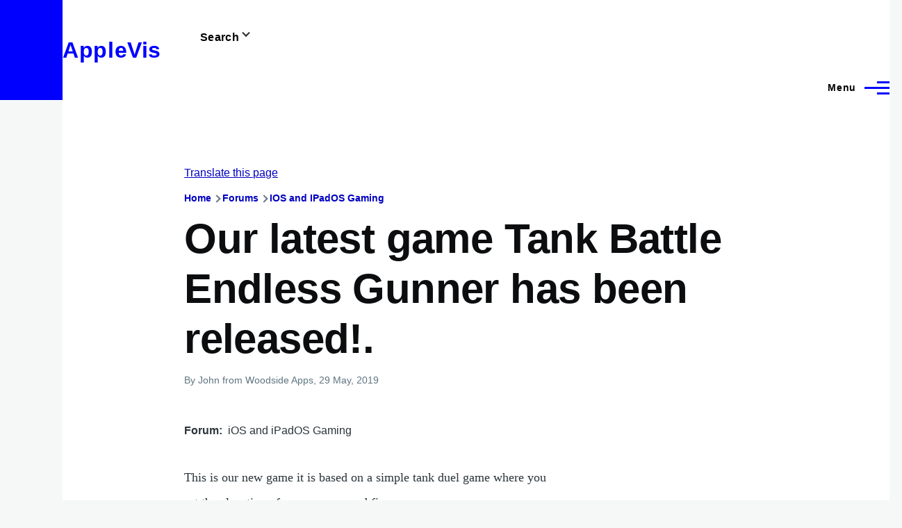

--- FILE ---
content_type: text/html; charset=UTF-8
request_url: https://applevis.com/comment/96853
body_size: 15011
content:
<!DOCTYPE html>
<html lang="en" dir="ltr" style="--color--primary-hue:240;--color--primary-saturation:100%;--color--primary-lightness:50">
  <head>
    <meta charset="utf-8" />
<meta name="description" content="This is our new game it is based on a simple tank duel game where you set the elevation of your cannon and fire. Tank Battle Endless Gunner Accessible IOS Tank Duel game. Destroy wave after wave of enemies. https://apple.co/2Xgjx1C #a11y #voiceover #accessible Any and all feedback very welcome" />
<link rel="canonical" href="https://applevis.com/forum/ios-ipados-gaming/our-latest-game-tank-battle-endless-gunner-has-been-released" />
<meta name="Generator" content="Drupal 10 (https://www.drupal.org)" />
<meta name="MobileOptimized" content="width" />
<meta name="HandheldFriendly" content="true" />
<meta name="viewport" content="width=device-width, initial-scale=1.0" />
<script>var ct_check_js_val = 'ab56c3e943404e88368d3a69243de991';var drupal_ac_antibot_cookie_value = 'd77625ea8e0d66eb8e413c41f400da2bdff1bf48d9e07cec27f5b29fd1c9390d';var ct_use_cookies = 1;var ct_use_alt_cookies = 0;var ct_capture_buffer = 0;</script>
<link rel="icon" href="/sites/default/files/logo64x64.ico" type="image/vnd.microsoft.icon" />

    <title>Our latest game Tank Battle Endless Gunner has been released!. | AppleVis</title>
    <link rel="stylesheet" media="all" href="/sites/default/files/css/css_ghDkYEBfId5sTymKS84pLigtw_-fFtbAxGNMJOxx28A.css?delta=0&amp;language=en&amp;theme=applevis&amp;include=eJxtjUEOwyAMBD9EwpPQBlzqxmCEraj5fZNLL-1lDzO7WowhdLDFKrpBFvNTuNeQVQTDeBPNe8w6KTwENd6xXo094YV3qKpVKPlEN4HrjIUtC7jRDCp80NRr3Rp1ty_oOLjCWfsyJjfM858yytrLLU0zQ1Kjwkj3ucVftPqTGgU7zanFDUYfUFZWlg" />
<link rel="stylesheet" media="all" href="/sites/default/files/css/css_UOjUIgiSm-ly4w0dnPTZhXXvd1hUQOPg5li49JchMTM.css?delta=1&amp;language=en&amp;theme=applevis&amp;include=eJxtjUEOwyAMBD9EwpPQBlzqxmCEraj5fZNLL-1lDzO7WowhdLDFKrpBFvNTuNeQVQTDeBPNe8w6KTwENd6xXo094YV3qKpVKPlEN4HrjIUtC7jRDCp80NRr3Rp1ty_oOLjCWfsyJjfM858yytrLLU0zQ1Kjwkj3ucVftPqTGgU7zanFDUYfUFZWlg" />

    <script type="application/json" data-drupal-selector="drupal-settings-json">{"path":{"baseUrl":"\/","pathPrefix":"","currentPath":"comment\/96853","currentPathIsAdmin":false,"isFront":false,"currentLanguage":"en","currentQuery":{"page":0}},"pluralDelimiter":"\u0003","suppressDeprecationErrors":true,"ajaxPageState":{"libraries":"[base64]","theme":"applevis","theme_token":null},"ajaxTrustedUrl":{"\/search":true},"gtag":{"tagId":"G-PSEEXTXQ9K","consentMode":false,"otherIds":[""],"events":[],"additionalConfigInfo":[]},"collapsiblock":{"active_pages":false,"slide_speed":200,"cookie_lifetime":-1,"switcher_enabled":null,"switcher_class":null},"field_group":{"html_element":{"mode":"full","context":"view","settings":{"classes":"","id":"","element":"div","show_label":true,"label_element":"h2","label_element_classes":"","attributes":"","effect":"none","speed":"fast"}}},"googleTranslatorDisclaimer":{"selector":".google-translator-switch","displayMode":"HORIZONTAL","disclaimerTitle":"Translation Disclaimer","disclaimer":"Translation of the AppleVis website is provided by Google Translate.","acceptText":"Accept","dontAcceptText":"Do Not Accept","element":"\u003Cspan id=\u0022google_translator_element\u0022\u003E\u003C\/span\u003E\n\u003Cscript src=\u0022\/\/translate.google.com\/translate_a\/element.js?cb=Drupal.behaviors.googleTranslatorElement.init\u0022\u003E\u003C\/script\u003E\n"},"googleTranslatorElement":{"id":"google_translator_element","langcode":"en","languages":"af,sq,am,ar,hy,az,eu,be,bn,bs,bg,ca,ny,zh-CN,zh-TW,co,hr,cs,da,nl,en,eo,et,ee,tl,fi,fr,fy,gl,ka,de,el,gn,gu,ht,ha,haw,iw,hi,hmn,hu,is,ig,id,ga,it,ja,jw,kn,kk,km,rw,ko,kri,ku,ckb,ky,lo,lv,ln,lt,lg,mk,mg,ms,ml,mt,mi,mr,mn,ne,no,or,om,ps,fa,pl,pt,pa,qu,ro,ru,gd,sr,st,sn,sd,si,sk,sl,so,es,su,sw,sv,tg,ta,tt,te,th,ti,tr,tk,ug,uk,ur,uz,vi,cy,xh,yi,yo,zu","displayMode":"HORIZONTAL"},"user":{"uid":0,"permissionsHash":"de5ea5165b6ac84c6351506e83b4f2f4de78a0af6c2931b53fc7eb9114cc6ba3"}}</script>
<script src="/sites/default/files/js/js_YEg__nf7C9mb8KdfiE_YsHZ2gU02cVqXVgK91viTe3M.js?scope=header&amp;delta=0&amp;language=en&amp;theme=applevis&amp;include=eJxdjesKwjAMhV9oXR9ppFkscWkT0q7q21thCPrng3PhHDATGtxiFk0goaGz9bagENQOckSwhD3YmYRxQRUBa5xE8YioTtMqhWqPu58Gsl4ypFcYTA_y5SaQ4wercD02uMNzyapZaOszyRP_ev0pOdQm0NXjzg0FuMxVFR7kGq-_9jUqDM7QWWsw5wL-egNxplil"></script>
<script src="/modules/google_tag/js/gtag.js?t6134c"></script>

    
<link rel="preload" href="/core/themes/olivero/fonts/metropolis/Metropolis-Regular.woff2" as="font" type="font/woff2" crossorigin>
<link rel="preload" href="/core/themes/olivero/fonts/metropolis/Metropolis-SemiBold.woff2" as="font" type="font/woff2" crossorigin>
<link rel="preload" href="/core/themes/olivero/fonts/metropolis/Metropolis-Bold.woff2" as="font" type="font/woff2" crossorigin>
<link rel="preload" href="/core/themes/olivero/fonts/lora/lora-v14-latin-regular.woff2" as="font" type="font/woff2" crossorigin>
    <noscript><link rel="stylesheet" href="/core/themes/olivero/css/components/navigation/nav-primary-no-js.css?t6134c" />
</noscript>
  </head>
  <body class="path-node page-node-type-forum">
        <a href="#main-content" class="visually-hidden focusable skip-link">
      Skip to main content
    </a>
    
      <div class="dialog-off-canvas-main-canvas" data-off-canvas-main-canvas>
    
<div id="page-wrapper" class="page-wrapper">
  <div id="page">

          <header id="header" class="site-header" data-drupal-selector="site-header" role="banner">

                <div class="site-header__fixable" data-drupal-selector="site-header-fixable">
          <div class="site-header__initial">
            <button class="sticky-header-toggle" data-drupal-selector="sticky-header-toggle" role="switch" aria-controls="site-header__inner" aria-label="Sticky header" aria-checked="false">
              <span class="sticky-header-toggle__icon">
                <span></span>
                <span></span>
                <span></span>
              </span>
            </button>
          </div>

                    <div id="site-header__inner" class="site-header__inner" data-drupal-selector="site-header-inner">
            <div class="container site-header__inner__container">

              


<div id="block-applevis-site-branding" role="banner" aria-label="Banner" class="site-branding--bg-white site-branding block block-system block-system-branding-block">
  
    
    <div class="site-branding__inner">
              <div class="site-branding__text">
        <div class="site-branding__name">
          <a href="/" title="Home" rel="home">AppleVis</a>
        </div>
      </div>
      </div>
</div>


<div class="views-exposed-form form--inline my-search-block block block-views block-views-exposed-filter-blocksite-search-page-1" data-drupal-selector="views-exposed-form-site-search-page-1" id="block-applevis-exposedformsite-searchpage-1-3" role="search" aria-label="Site search">
  <div id="collapsiblock-wrapper-applevis_exposedformsite_searchpage_1_3" class="collapsiblockTitle" data-collapsiblock-action="3">
      <h2 class="block__title">Search</h2>
    </div>
      <div class="block__content">
      <form action="/search" method="get" id="views-exposed-form-site-search-page-1" accept-charset="UTF-8">
  <div class="js-form-item form-item js-form-type-textfield form-item-key js-form-item-key">
      <label for="edit-key" class="form-item__label">Search</label>
        <input data-drupal-selector="edit-key" type="text" id="edit-key" name="key" value="" size="30" maxlength="128" class="form-text form-element form-element--type-text form-element--api-textfield" />

        </div>
<div data-drupal-selector="edit-actions" class="form-actions js-form-wrapper form-wrapper" id="edit-actions"><input class="button--primary button js-form-submit form-submit" data-drupal-selector="edit-submit-site-search" type="submit" id="edit-submit-site-search" value="Search" />
</div>


</form>

    </div>
  </div>

<div class="header-nav-overlay" data-drupal-selector="header-nav-overlay"></div>


              
                              <div class="mobile-buttons" data-drupal-selector="mobile-buttons">
                  <button class="mobile-nav-button" data-drupal-selector="mobile-nav-button" aria-label="Main Menu" aria-controls="header-nav" aria-expanded="false">
                    <span class="mobile-nav-button__label">Menu</span>
                    <span class="mobile-nav-button__icon"></span>
                  </button>
                </div>

                <div id="header-nav" class="header-nav" data-drupal-selector="header-nav">
                  
<nav  id="block-applevis-main-menu" role="navigation" aria-label="Main menu" class="primary-nav block block-menu navigation menu--main" aria-labelledby="block-applevis-main-menu-menu">
            
  <h2 class="visually-hidden block__title" id="block-applevis-main-menu-menu">Main navigation</h2>
  
        


          
        
    <ul  class="menu primary-nav__menu primary-nav__menu--level-1" data-drupal-selector="primary-nav-menu--level-1">
            
                          
        
        
        <li class="primary-nav__menu-item primary-nav__menu-item--link primary-nav__menu-item--level-1">
                              
                      <a href="/" class="primary-nav__menu-link primary-nav__menu-link--link primary-nav__menu-link--level-1" data-drupal-selector="primary-nav-menu-link-has-children" data-drupal-link-system-path="&lt;front&gt;">            <span class="primary-nav__menu-link-inner primary-nav__menu-link-inner--level-1">Home</span>
          </a>

            
                  </li>
      
                          
        
        
        <li class="primary-nav__menu-item primary-nav__menu-item--button primary-nav__menu-item--level-1 primary-nav__menu-item--has-children" data-drupal-selector="primary-nav-menu-item-has-children">
                              
          
            <button class="primary-nav__menu-link primary-nav__menu-link--button primary-nav__menu-link--level-1 primary-nav__menu-link--has-children" aria-controls="primary-menu-item-12" aria-expanded="false" data-drupal-selector="primary-nav-submenu-toggle-button" type="button">            <span class="primary-nav__menu-link-inner primary-nav__menu-link-inner--level-1">Account</span>
          </button>

                                  
              <span data-drupal-selector="primary-nav-menu-🥕" class="primary-nav__menu-🥕"></span>
    
    <ul  class="menu primary-nav__menu primary-nav__menu--level-2" data-drupal-selector="primary-nav-menu--level-2" id="primary-menu-item-12">
            
                          
        
        
        <li class="primary-nav__menu-item primary-nav__menu-item--link primary-nav__menu-item--level-2">
                              
                      <a href="/user/login?destination=/forum/ios-ipados-gaming/our-latest-game-tank-battle-endless-gunner-has-been-released%3Fpage%3D0" class="primary-nav__menu-link primary-nav__menu-link--link primary-nav__menu-link--level-2" data-drupal-link-system-path="user/login">            <span class="primary-nav__menu-link-inner primary-nav__menu-link-inner--level-2">Log in</span>
          </a>

            
                  </li>
          </ul>
  
                  </li>
      
                          
        
        
        <li class="primary-nav__menu-item primary-nav__menu-item--button primary-nav__menu-item--level-1 primary-nav__menu-item--has-children" data-drupal-selector="primary-nav-menu-item-has-children">
                              
          
            <button class="primary-nav__menu-link primary-nav__menu-link--button primary-nav__menu-link--level-1 primary-nav__menu-link--has-children" aria-controls="primary-menu-item-123" aria-expanded="false" data-drupal-selector="primary-nav-submenu-toggle-button" type="button">            <span class="primary-nav__menu-link-inner primary-nav__menu-link-inner--level-1">Post</span>
          </button>

                                  
              <span data-drupal-selector="primary-nav-menu-🥕" class="primary-nav__menu-🥕"></span>
    
    <ul  class="menu primary-nav__menu primary-nav__menu--level-2" data-drupal-selector="primary-nav-menu--level-2" id="primary-menu-item-123">
            
                          
        
        
        <li class="primary-nav__menu-item primary-nav__menu-item--link primary-nav__menu-item--level-2">
                              
                      <a href="https://www.applevis.com/help/guidelines" class="primary-nav__menu-link primary-nav__menu-link--link primary-nav__menu-link--level-2">            <span class="primary-nav__menu-link-inner primary-nav__menu-link-inner--level-2">Posting Guidelines</span>
          </a>

            
                  </li>
      
                          
        
        
        <li class="primary-nav__menu-item primary-nav__menu-item--link primary-nav__menu-item--level-2">
                              
                      <a href="/podcasts/upload" class="primary-nav__menu-link primary-nav__menu-link--link primary-nav__menu-link--level-2" data-drupal-link-system-path="contact/submit_podcast">            <span class="primary-nav__menu-link-inner primary-nav__menu-link-inner--level-2">Submit Podcast</span>
          </a>

            
                  </li>
      
                          
        
        
        <li class="primary-nav__menu-item primary-nav__menu-item--link primary-nav__menu-item--level-2">
                              
                      <a href="https://www.applevis.com/form/blog-submission" class="primary-nav__menu-link primary-nav__menu-link--link primary-nav__menu-link--level-2">            <span class="primary-nav__menu-link-inner primary-nav__menu-link-inner--level-2">Submit Blog Post</span>
          </a>

            
                  </li>
          </ul>
  
                  </li>
      
                          
        
        
        <li class="primary-nav__menu-item primary-nav__menu-item--button primary-nav__menu-item--level-1 primary-nav__menu-item--has-children" data-drupal-selector="primary-nav-menu-item-has-children">
                              
          
            <button class="primary-nav__menu-link primary-nav__menu-link--button primary-nav__menu-link--level-1 primary-nav__menu-link--has-children" aria-controls="primary-menu-item-1234" aria-expanded="false" data-drupal-selector="primary-nav-submenu-toggle-button" type="button">            <span class="primary-nav__menu-link-inner primary-nav__menu-link-inner--level-1">Apps</span>
          </button>

                                  
              <span data-drupal-selector="primary-nav-menu-🥕" class="primary-nav__menu-🥕"></span>
    
    <ul  class="menu primary-nav__menu primary-nav__menu--level-2" data-drupal-selector="primary-nav-menu--level-2" id="primary-menu-item-1234">
            
                          
        
        
        <li class="primary-nav__menu-item primary-nav__menu-item--link primary-nav__menu-item--level-2">
                              
                      <a href="https://www.applevis.com/apps/latest" class="primary-nav__menu-link primary-nav__menu-link--link primary-nav__menu-link--level-2">            <span class="primary-nav__menu-link-inner primary-nav__menu-link-inner--level-2">Latest App Entries</span>
          </a>

            
                  </li>
      
                          
        
        
        <li class="primary-nav__menu-item primary-nav__menu-item--link primary-nav__menu-item--level-2">
                              
                      <a href="https://www.applevis.com/apps/ios/browse" class="primary-nav__menu-link primary-nav__menu-link--link primary-nav__menu-link--level-2">            <span class="primary-nav__menu-link-inner primary-nav__menu-link-inner--level-2">iOS and iPadOS Apps</span>
          </a>

            
                  </li>
      
                          
        
        
        <li class="primary-nav__menu-item primary-nav__menu-item--link primary-nav__menu-item--level-2">
                              
                      <a href="https://www.applevis.com/apps/mac/browse" class="primary-nav__menu-link primary-nav__menu-link--link primary-nav__menu-link--level-2">            <span class="primary-nav__menu-link-inner primary-nav__menu-link-inner--level-2">Mac Apps</span>
          </a>

            
                  </li>
      
                          
        
        
        <li class="primary-nav__menu-item primary-nav__menu-item--link primary-nav__menu-item--level-2">
                              
                      <a href="https://www.applevis.com/apps/watch" class="primary-nav__menu-link primary-nav__menu-link--link primary-nav__menu-link--level-2">            <span class="primary-nav__menu-link-inner primary-nav__menu-link-inner--level-2">Apple Watch Apps</span>
          </a>

            
                  </li>
      
                          
        
        
        <li class="primary-nav__menu-item primary-nav__menu-item--link primary-nav__menu-item--level-2">
                              
                      <a href="https://www.applevis.com/apps/tv" class="primary-nav__menu-link primary-nav__menu-link--link primary-nav__menu-link--level-2">            <span class="primary-nav__menu-link-inner primary-nav__menu-link-inner--level-2">Apple TV Apps</span>
          </a>

            
                  </li>
      
                          
        
        
        <li class="primary-nav__menu-item primary-nav__menu-item--link primary-nav__menu-item--level-2">
                              
                      <a href="/apps/ios/apps-for-blind-or-low-vision-users" class="primary-nav__menu-link primary-nav__menu-link--link primary-nav__menu-link--level-2" data-drupal-link-system-path="apps/ios/apps-for-blind-or-low-vision-users">            <span class="primary-nav__menu-link-inner primary-nav__menu-link-inner--level-2">Apps Developed Specifically for Blind, DeafBlind, and Low Vision Users</span>
          </a>

            
                  </li>
      
                          
        
        
        <li class="primary-nav__menu-item primary-nav__menu-item--link primary-nav__menu-item--level-2">
                              
                      <a href="/apps" title="Browse and search our App Directories" class="primary-nav__menu-link primary-nav__menu-link--link primary-nav__menu-link--level-2" data-drupal-link-system-path="node/27484">            <span class="primary-nav__menu-link-inner primary-nav__menu-link-inner--level-2">Browse App Directories</span>
          </a>

            
                  </li>
          </ul>
  
                  </li>
      
                          
        
        
        <li class="primary-nav__menu-item primary-nav__menu-item--button primary-nav__menu-item--level-1 primary-nav__menu-item--has-children" data-drupal-selector="primary-nav-menu-item-has-children">
                              
          
            <button class="primary-nav__menu-link primary-nav__menu-link--button primary-nav__menu-link--level-1 primary-nav__menu-link--has-children" aria-controls="primary-menu-item-12345" aria-expanded="false" data-drupal-selector="primary-nav-submenu-toggle-button" type="button">            <span class="primary-nav__menu-link-inner primary-nav__menu-link-inner--level-1">Forums</span>
          </button>

                                  
              <span data-drupal-selector="primary-nav-menu-🥕" class="primary-nav__menu-🥕"></span>
    
    <ul  class="menu primary-nav__menu primary-nav__menu--level-2" data-drupal-selector="primary-nav-menu--level-2" id="primary-menu-item-12345">
            
                          
        
        
        <li class="primary-nav__menu-item primary-nav__menu-item--link primary-nav__menu-item--level-2">
                              
                      <a href="https://www.applevis.com/node/add/forum" class="primary-nav__menu-link primary-nav__menu-link--link primary-nav__menu-link--level-2">            <span class="primary-nav__menu-link-inner primary-nav__menu-link-inner--level-2">Create Forum Topic</span>
          </a>

            
                  </li>
      
                          
        
        
        <li class="primary-nav__menu-item primary-nav__menu-item--link primary-nav__menu-item--level-2">
                              
                      <a href="https://www.applevis.com/forum/apple/latest" class="primary-nav__menu-link primary-nav__menu-link--link primary-nav__menu-link--level-2">            <span class="primary-nav__menu-link-inner primary-nav__menu-link-inner--level-2">Latest Apple Posts</span>
          </a>

            
                  </li>
      
                          
        
        
        <li class="primary-nav__menu-item primary-nav__menu-item--link primary-nav__menu-item--level-2">
                              
                      <a href="https://www.applevis.com/forum/non-apple/latest" class="primary-nav__menu-link primary-nav__menu-link--link primary-nav__menu-link--level-2">            <span class="primary-nav__menu-link-inner primary-nav__menu-link-inner--level-2">Latest Non-Apple Posts</span>
          </a>

            
                  </li>
      
                          
        
        
        <li class="primary-nav__menu-item primary-nav__menu-item--link primary-nav__menu-item--level-2">
                              
                      <a href="/forum" class="primary-nav__menu-link primary-nav__menu-link--link primary-nav__menu-link--level-2" data-drupal-link-system-path="forum">            <span class="primary-nav__menu-link-inner primary-nav__menu-link-inner--level-2">Browse Forums</span>
          </a>

            
                  </li>
          </ul>
  
                  </li>
      
                          
        
        
        <li class="primary-nav__menu-item primary-nav__menu-item--button primary-nav__menu-item--level-1 primary-nav__menu-item--has-children" data-drupal-selector="primary-nav-menu-item-has-children">
                              
          
            <button class="primary-nav__menu-link primary-nav__menu-link--button primary-nav__menu-link--level-1 primary-nav__menu-link--has-children" aria-controls="primary-menu-item-123456" aria-expanded="false" data-drupal-selector="primary-nav-submenu-toggle-button" type="button">            <span class="primary-nav__menu-link-inner primary-nav__menu-link-inner--level-1">Blog</span>
          </button>

                                  
              <span data-drupal-selector="primary-nav-menu-🥕" class="primary-nav__menu-🥕"></span>
    
    <ul  class="menu primary-nav__menu primary-nav__menu--level-2" data-drupal-selector="primary-nav-menu--level-2" id="primary-menu-item-123456">
            
                          
        
        
        <li class="primary-nav__menu-item primary-nav__menu-item--link primary-nav__menu-item--level-2">
                              
                      <a href="/blog" class="primary-nav__menu-link primary-nav__menu-link--link primary-nav__menu-link--level-2" data-drupal-link-system-path="blog">            <span class="primary-nav__menu-link-inner primary-nav__menu-link-inner--level-2">AppleVis Blog</span>
          </a>

            
                  </li>
      
                          
        
        
        <li class="primary-nav__menu-item primary-nav__menu-item--link primary-nav__menu-item--level-2">
                              
                      <a href="https://www.applevis.com/form/blog-submission" class="primary-nav__menu-link primary-nav__menu-link--link primary-nav__menu-link--level-2">            <span class="primary-nav__menu-link-inner primary-nav__menu-link-inner--level-2">Submit a Blog Post</span>
          </a>

            
                  </li>
          </ul>
  
                  </li>
      
                          
        
        
        <li class="primary-nav__menu-item primary-nav__menu-item--button primary-nav__menu-item--level-1 primary-nav__menu-item--has-children" data-drupal-selector="primary-nav-menu-item-has-children">
                              
          
            <button class="primary-nav__menu-link primary-nav__menu-link--button primary-nav__menu-link--level-1 primary-nav__menu-link--has-children" aria-controls="primary-menu-item-1234567" aria-expanded="false" data-drupal-selector="primary-nav-submenu-toggle-button" type="button">            <span class="primary-nav__menu-link-inner primary-nav__menu-link-inner--level-1">Podcasts</span>
          </button>

                                  
              <span data-drupal-selector="primary-nav-menu-🥕" class="primary-nav__menu-🥕"></span>
    
    <ul  class="menu primary-nav__menu primary-nav__menu--level-2" data-drupal-selector="primary-nav-menu--level-2" id="primary-menu-item-1234567">
            
                          
        
        
        <li class="primary-nav__menu-item primary-nav__menu-item--link primary-nav__menu-item--level-2">
                              
                      <a href="/podcasts" class="primary-nav__menu-link primary-nav__menu-link--link primary-nav__menu-link--level-2" data-drupal-link-system-path="podcasts">            <span class="primary-nav__menu-link-inner primary-nav__menu-link-inner--level-2">AppleVis Podcast</span>
          </a>

            
                  </li>
      
                          
        
        
        <li class="primary-nav__menu-item primary-nav__menu-item--link primary-nav__menu-item--level-2">
                              
                      <a href="https://www.applevis.com/podcasts/upload" class="primary-nav__menu-link primary-nav__menu-link--link primary-nav__menu-link--level-2">            <span class="primary-nav__menu-link-inner primary-nav__menu-link-inner--level-2">Submit a Podcast</span>
          </a>

            
                  </li>
          </ul>
  
                  </li>
      
                          
        
        
        <li class="primary-nav__menu-item primary-nav__menu-item--button primary-nav__menu-item--level-1 primary-nav__menu-item--has-children" data-drupal-selector="primary-nav-menu-item-has-children">
                              
          
            <button class="primary-nav__menu-link primary-nav__menu-link--button primary-nav__menu-link--level-1 primary-nav__menu-link--has-children" aria-controls="primary-menu-item-12345678" aria-expanded="false" data-drupal-selector="primary-nav-submenu-toggle-button" type="button">            <span class="primary-nav__menu-link-inner primary-nav__menu-link-inner--level-1">Bugs</span>
          </button>

                                  
              <span data-drupal-selector="primary-nav-menu-🥕" class="primary-nav__menu-🥕"></span>
    
    <ul  class="menu primary-nav__menu primary-nav__menu--level-2" data-drupal-selector="primary-nav-menu--level-2" id="primary-menu-item-12345678">
            
                          
        
        
        <li class="primary-nav__menu-item primary-nav__menu-item--link primary-nav__menu-item--level-2">
                              
                      <a href="/bugs" class="primary-nav__menu-link primary-nav__menu-link--link primary-nav__menu-link--level-2" data-drupal-link-system-path="node/12823">            <span class="primary-nav__menu-link-inner primary-nav__menu-link-inner--level-2">Bug Tracker</span>
          </a>

            
                  </li>
      
                          
        
        
        <li class="primary-nav__menu-item primary-nav__menu-item--link primary-nav__menu-item--level-2">
                              
                      <a href="https://www.applevis.com/bugs/ios-ipados-active" class="primary-nav__menu-link primary-nav__menu-link--link primary-nav__menu-link--level-2">            <span class="primary-nav__menu-link-inner primary-nav__menu-link-inner--level-2">Active iOS &amp; iPadOS Bugs</span>
          </a>

            
                  </li>
      
                          
        
        
        <li class="primary-nav__menu-item primary-nav__menu-item--link primary-nav__menu-item--level-2">
                              
                      <a href="https://www.applevis.com/bugs/macos-active" class="primary-nav__menu-link primary-nav__menu-link--link primary-nav__menu-link--level-2">            <span class="primary-nav__menu-link-inner primary-nav__menu-link-inner--level-2">Active macOS Bugs</span>
          </a>

            
                  </li>
      
                          
        
        
        <li class="primary-nav__menu-item primary-nav__menu-item--link primary-nav__menu-item--level-2">
                              
                      <a href="/community-bug-program" class="primary-nav__menu-link primary-nav__menu-link--link primary-nav__menu-link--level-2" data-drupal-link-system-path="node/39559">            <span class="primary-nav__menu-link-inner primary-nav__menu-link-inner--level-2">Community Bug Program</span>
          </a>

            
                  </li>
          </ul>
  
                  </li>
      
                          
        
        
        <li class="primary-nav__menu-item primary-nav__menu-item--button primary-nav__menu-item--level-1 primary-nav__menu-item--has-children" data-drupal-selector="primary-nav-menu-item-has-children">
                              
          
            <button class="primary-nav__menu-link primary-nav__menu-link--button primary-nav__menu-link--level-1 primary-nav__menu-link--has-children" aria-controls="primary-menu-item-123456789" aria-expanded="false" data-drupal-selector="primary-nav-submenu-toggle-button" type="button">            <span class="primary-nav__menu-link-inner primary-nav__menu-link-inner--level-1">More</span>
          </button>

                                  
              <span data-drupal-selector="primary-nav-menu-🥕" class="primary-nav__menu-🥕"></span>
    
    <ul  class="menu primary-nav__menu primary-nav__menu--level-2" data-drupal-selector="primary-nav-menu--level-2" id="primary-menu-item-123456789">
            
                          
        
        
        <li class="primary-nav__menu-item primary-nav__menu-item--link primary-nav__menu-item--level-2">
                              
                      <a href="https://www.applevis.com/new-to-ios" class="primary-nav__menu-link primary-nav__menu-link--link primary-nav__menu-link--level-2">            <span class="primary-nav__menu-link-inner primary-nav__menu-link-inner--level-2">Getting Started with Your First iPhone or iPad</span>
          </a>

            
                  </li>
      
                          
        
        
        <li class="primary-nav__menu-item primary-nav__menu-item--link primary-nav__menu-item--level-2">
                              
                      <a href="https://www.applevis.com/new-to-mac" class="primary-nav__menu-link primary-nav__menu-link--link primary-nav__menu-link--level-2">            <span class="primary-nav__menu-link-inner primary-nav__menu-link-inner--level-2">Getting Started with Your First Mac</span>
          </a>

            
                  </li>
      
                          
        
        
        <li class="primary-nav__menu-item primary-nav__menu-item--link primary-nav__menu-item--level-2">
                              
                      <a href="/guides" class="primary-nav__menu-link primary-nav__menu-link--link primary-nav__menu-link--level-2" data-drupal-link-system-path="guides">            <span class="primary-nav__menu-link-inner primary-nav__menu-link-inner--level-2">Guides &amp; Tutorials</span>
          </a>

            
                  </li>
      
                          
        
        
        <li class="primary-nav__menu-item primary-nav__menu-item--link primary-nav__menu-item--level-2">
                              
                      <a href="https://www.applevis.com/apps/ios/apps-for-blind-or-low-vision-users" class="primary-nav__menu-link primary-nav__menu-link--link primary-nav__menu-link--level-2">            <span class="primary-nav__menu-link-inner primary-nav__menu-link-inner--level-2">AppleVis Golden Apples</span>
          </a>

            
                  </li>
      
                          
        
        
        <li class="primary-nav__menu-item primary-nav__menu-item--link primary-nav__menu-item--level-2">
                              
                      <a href="/reviews" class="primary-nav__menu-link primary-nav__menu-link--link primary-nav__menu-link--level-2" data-drupal-link-system-path="reviews">            <span class="primary-nav__menu-link-inner primary-nav__menu-link-inner--level-2">Hardware &amp; Accessory Reviews</span>
          </a>

            
                  </li>
      
                          
        
        
        <li class="primary-nav__menu-item primary-nav__menu-item--link primary-nav__menu-item--level-2">
                              
                      <a href="/developers" title="Information For App Developers" class="primary-nav__menu-link primary-nav__menu-link--link primary-nav__menu-link--level-2" data-drupal-link-system-path="node/22">            <span class="primary-nav__menu-link-inner primary-nav__menu-link-inner--level-2">Resources for Developers</span>
          </a>

            
                  </li>
          </ul>
  
                  </li>
      
                          
        
        
        <li class="primary-nav__menu-item primary-nav__menu-item--button primary-nav__menu-item--level-1 primary-nav__menu-item--has-children" data-drupal-selector="primary-nav-menu-item-has-children">
                              
          
            <button class="primary-nav__menu-link primary-nav__menu-link--button primary-nav__menu-link--level-1 primary-nav__menu-link--has-children" aria-controls="primary-menu-item-12345678910" aria-expanded="false" data-drupal-selector="primary-nav-submenu-toggle-button" type="button">            <span class="primary-nav__menu-link-inner primary-nav__menu-link-inner--level-1">About</span>
          </button>

                                  
              <span data-drupal-selector="primary-nav-menu-🥕" class="primary-nav__menu-🥕"></span>
    
    <ul  class="menu primary-nav__menu primary-nav__menu--level-2" data-drupal-selector="primary-nav-menu--level-2" id="primary-menu-item-12345678910">
            
                          
        
        
        <li class="primary-nav__menu-item primary-nav__menu-item--link primary-nav__menu-item--level-2">
                              
                      <a href="https://www.applevis.com/about" class="primary-nav__menu-link primary-nav__menu-link--link primary-nav__menu-link--level-2">            <span class="primary-nav__menu-link-inner primary-nav__menu-link-inner--level-2">About AppleVis</span>
          </a>

            
                  </li>
      
                          
        
        
        <li class="primary-nav__menu-item primary-nav__menu-item--link primary-nav__menu-item--level-2">
                              
                      <a href="https://www.applevis.com/help" class="primary-nav__menu-link primary-nav__menu-link--link primary-nav__menu-link--level-2">            <span class="primary-nav__menu-link-inner primary-nav__menu-link-inner--level-2">Frequently Asked Questions</span>
          </a>

            
                  </li>
      
                          
        
        
        <li class="primary-nav__menu-item primary-nav__menu-item--link primary-nav__menu-item--level-2">
                              
                      <a href="https://www.applevis.com/contact" class="primary-nav__menu-link primary-nav__menu-link--link primary-nav__menu-link--level-2">            <span class="primary-nav__menu-link-inner primary-nav__menu-link-inner--level-2">Contact AppleVis</span>
          </a>

            
                  </li>
      
                          
        
        
        <li class="primary-nav__menu-item primary-nav__menu-item--link primary-nav__menu-item--level-2">
                              
                      <a href="https://www.applevis.com/newsletter" class="primary-nav__menu-link primary-nav__menu-link--link primary-nav__menu-link--level-2">            <span class="primary-nav__menu-link-inner primary-nav__menu-link-inner--level-2">Newsletter</span>
          </a>

            
                  </li>
      
                          
        
        
        <li class="primary-nav__menu-item primary-nav__menu-item--link primary-nav__menu-item--level-2">
                              
                      <a href="https://www.bemyeyes.com" class="primary-nav__menu-link primary-nav__menu-link--link primary-nav__menu-link--level-2">            <span class="primary-nav__menu-link-inner primary-nav__menu-link-inner--level-2">Be My Eyes</span>
          </a>

            
                  </li>
          </ul>
  
                  </li>
          </ul>
  


  </nav>


                  
                </div>
                          </div>
          </div>
        </div>
      </header>
    
    <div id="main-wrapper" class="layout-main-wrapper layout-container">
      <div id="main" class="layout-main">
        <div class="main-content">
          <a id="main-content" tabindex="-1"></a>
          
          <div class="main-content__container container">
            

  <div class="region region--highlighted grid-full layout--pass--content-medium">
    

<div id="block-applevis-googletranslator" class="block block-google-translator">
  
    
      <div class="block__content">
      <a href="#" class="notranslate google-translator-switch">Translate this page</a>

    </div>
  </div>
<div data-drupal-messages-fallback class="hidden messages-list"></div>

  </div>

            

  <div class="region region--breadcrumb grid-full layout--pass--content-medium">
    

<div id="block-applevis-breadcrumbs" class="block block-system block-system-breadcrumb-block">
  
    
      <div class="block__content">
        <nav class="breadcrumb" role="navigation" aria-labelledby="system-breadcrumb">
    <h2 id="system-breadcrumb" class="visually-hidden">Breadcrumb</h2>
    <div class="breadcrumb__content">
      <ol class="breadcrumb__list">
                  <li class="breadcrumb__item">
                          <a href="/" class="breadcrumb__link">Home</a>
                      </li>
                  <li class="breadcrumb__item">
                          <a href="/forum" class="breadcrumb__link">Forums</a>
                      </li>
                  <li class="breadcrumb__item">
                          <a href="/forum/ios-ipados-gaming" class="breadcrumb__link">IOS and IPadOS Gaming</a>
                      </li>
              </ol>
    </div>
  </nav>

    </div>
  </div>

  </div>


                          <main role="main">
                

  <div class="region region--content-above grid-full layout--pass--content-medium">
    

<div id="block-applevis-page-title" class="block block-core block-page-title-block">
  
  

  <h1 class="title page-title">
<span>Our latest game Tank Battle Endless Gunner has been released!.</span>
</h1>


  
</div>

  </div>

                

  <div class="region region--content grid-full layout--pass--content-medium" id="content">
    

<div id="block-applevis-content" class="block block-system block-system-main-block">
  
    
      <div class="block__content">
      

<article data-history-node-id="25288" class="node node--type-forum node--view-mode-full">
  <header class="">
    
          
          <div class="node__meta">
          <p>
	    <span>
              By
	      <span><span>John from Woodside Apps</span></span>, 29  May,  2019
            </span>
	  </p>
                      <div class="node__author-image">
              <div>
  </div>

            </p>
                    
      </div>
      </header>
  <div class="node__content">
        
  <div class="field field--name-taxonomy-forums field--type-entity-reference field--label-inline clearfix">
    <div class="field__label">Forum</div>
              <div class="field__item">iOS and iPadOS Gaming</div>
          </div>

            <div class="text-content clearfix field field--name-body field--type-text-with-summary field--label-hidden field__item"><p>This is our new game it is based on a simple tank duel game where you<br />
set the elevation of your cannon and fire.<br />
Tank Battle Endless Gunner<br />
Accessible IOS Tank Duel game.<br />
Destroy wave after wave of enemies.<br />
<a href="https://apple.co/2Xgjx1C">https://apple.co/2Xgjx1C</a><br />
#a11y #voiceover #accessible</p>
<p>Any and all feedback very welcome</p>
</div>
      
<div >
  <h2>Options</h2>
    <ul class="links inline">
          <li><a href="/user/login?destination=/forum/ios-ipados-gaming/our-latest-game-tank-battle-endless-gunner-has-been-released%23comment-form">Log in</a> or <a href="/user/register?destination=/forum/ios-ipados-gaming/our-latest-game-tank-battle-endless-gunner-has-been-released%23comment-form">register</a> to post comments</li>
      </ul>
  </div>

<section data-drupal-selector="comments" class="comments">

      
    <h2 class="comments__title">Comments</h2>
    
  
  
<article  data-comment-user-id="21033" id="comment-96823" class="comment js-comment comment--level-1" role="article" data-drupal-selector="comment">
     <div class="comment__title">
               
        <h3><a href="/comment/96823#comment-96823" class="permalink" rel="bookmark" hreflang="en">Thank you so much for this</a></h3>
        
          </div>
  <span class="hidden" data-comment-timestamp="1559122189"></span>

  <div class="comment__text-wrapper">
    <footer class="comment__meta">
      <p class="comment__author">By <span>Maranatà</span> on Wednesday, May 29, 2019 - 09:29</p>
  <div class="comment__picture-wrapper">
    <div class="comment__picture">
      <div>
  </div>

    </div>
  </div>
                </footer>
    <div class="comment__title comment__content">
      
            <div class="text-content field field--name-comment-body field--type-text-long field--label-hidden field__item comment__text-content"><p>Thank you so much for this game, it&#039;s just my favorite genre!  But how to play?  Is there a tutorial?</p>
</div>
      <ul class="links inline comment__links">
          <li class="comment__links-item"></li>
      </ul>
    </div>
  </div>
</article>

<article  data-comment-user-id="13617" id="comment-96825" class="comment js-comment comment--level-1" role="article" data-drupal-selector="comment">
     <div class="comment__title">
               
        <h3><a href="/comment/96825#comment-96825" class="permalink" rel="bookmark" hreflang="en">How to play</a></h3>
        
          </div>
  <span class="hidden" data-comment-timestamp="1559123908"></span>

  <div class="comment__text-wrapper">
    <footer class="comment__meta">
      <p class="comment__author">By <span>DMNagel</span> on Wednesday, May 29, 2019 - 09:58</p>
  <div class="comment__picture-wrapper">
    <div class="comment__picture">
      <div>
  </div>

    </div>
  </div>
                </footer>
    <div class="comment__title comment__content">
      
            <div class="text-content field field--name-comment-body field--type-text-long field--label-hidden field__item comment__text-content"><p>I&#039;m still trying to figure that out myself, although I think I got it. You have elements that will say something like targets 3. Double tapping on it Will change the focus of your tank. Next to it you will be given the name of a target as well as the distance of the target. Double tapping on this will move your tank closer to the target. There is also an element that will say something like crates 3. Double tapping on it will drop off something. It can be fuel, ammo or cash. They also have elements that will say something like fuel dump 50. You must double tap on it to move your tank towards it and pick it up. The elevation element is to fire. Reverse will probably move your tank further away from enemies, while forward will probably move you closer to the nearest enemy, but I&#039;m not completely sure. Hope the explanation helps some.</p>
</div>
      <ul class="links inline comment__links">
          <li class="comment__links-item"></li>
      </ul>
    </div>
  </div>
</article>

<article  data-comment-user-id="5316" id="comment-96826" class="comment js-comment comment--level-1" role="article" data-drupal-selector="comment">
     <div class="comment__title">
               
        <h3><a href="/comment/96826#comment-96826" class="permalink" rel="bookmark" hreflang="en">Good game</a></h3>
        
          </div>
  <span class="hidden" data-comment-timestamp="1559124125"></span>

  <div class="comment__text-wrapper">
    <footer class="comment__meta">
      <p class="comment__author">By <span>bryan mcglashan</span> on Wednesday, May 29, 2019 - 10:02</p>
  <div class="comment__picture-wrapper">
    <div class="comment__picture">
      <div>
  </div>

    </div>
  </div>
                </footer>
    <div class="comment__title comment__content">
      
            <div class="text-content field field--name-comment-body field--type-text-long field--label-hidden field__item comment__text-content"><p>I’m still working out how to play but it’s a good game.</p>
<p>B</p>
</div>
      <ul class="links inline comment__links">
          <li class="comment__links-item"></li>
      </ul>
    </div>
  </div>
</article>

<article  data-comment-user-id="13617" id="comment-96828" class="comment js-comment comment--level-1" role="article" data-drupal-selector="comment">
     <div class="comment__title">
               
        <h3><a href="/comment/96828#comment-96828" class="permalink" rel="bookmark" hreflang="en">An update on forward</a></h3>
        
          </div>
  <span class="hidden" data-comment-timestamp="1559125235"></span>

  <div class="comment__text-wrapper">
    <footer class="comment__meta">
      <p class="comment__author">By <span>DMNagel</span> on Wednesday, May 29, 2019 - 10:20</p>
  <div class="comment__picture-wrapper">
    <div class="comment__picture">
      <div>
  </div>

    </div>
  </div>
                </footer>
    <div class="comment__title comment__content">
      
            <div class="text-content field field--name-comment-body field--type-text-long field--label-hidden field__item comment__text-content"><p>When out of ammo, use forward to ram the enemy.</p>
</div>
      <ul class="links inline comment__links">
          <li class="comment__links-item"></li>
      </ul>
    </div>
  </div>
</article>

<article  data-comment-user-id="13433" id="comment-96829" class="comment js-comment comment--level-1 by-node-author" role="article" data-drupal-selector="comment">
     <div class="comment__title">
               
        <h3><a href="/comment/96829#comment-96829" class="permalink" rel="bookmark" hreflang="en">Here is the text of the help</a></h3>
        
          </div>
  <span class="hidden" data-comment-timestamp="1559126634"></span>

  <div class="comment__text-wrapper">
    <footer class="comment__meta">
      <p class="comment__author">By <span>John from Woodside Apps</span> on Wednesday, May 29, 2019 - 10:43</p>
  <div class="comment__picture-wrapper">
    <div class="comment__picture">
      <div>
  </div>

    </div>
  </div>
                </footer>
    <div class="comment__title comment__content">
      
            <div class="text-content field field--name-comment-body field--type-text-long field--label-hidden field__item comment__text-content"><p>Here is the text of the help file that can be accessed by tapping help in the title screen or by<br />
the options screen in the shop.<br />
It might prove useful to someone.</p>
<p>Thank you all for the support.<br />
As ever i am not very good at explaining how a game works.</p>
<p>Contents of help file<br />
Tank Battle<br />
Endless Gunner</p>
<p>The aim of the game is to keep destroying waves of targets.<br />
Keep your fuel and armour up and do not run out of shells.</p>
<p>Description of screen controls (top to bottom)<br />
The top of the screen contains the<br />
crate and target controls which show the number of<br />
crates / targets left in the current wave.<br />
They can be tapped to show the next crate or target in the scope label.</p>
<p>The next row is comprised of a reverse, scope and forward controls.<br />
The reverse and forward controls will move your tank 100 towards or away from the current<br />
target.<br />
The scope shows the current target and information on the state of that target.<br />
If the scope is showing a crate i.e fuel,weapon or armour then tapping the scope<br />
will make your tank collide and take the contents of that crate onboard.<br />
If the scope shows an enemy target i.e mortar or tanks then tapping the scope will<br />
halve the distance between you and the target.<br />
You can ram the target if the range is less than 100.<br />
The side with the greater armour will win this contest.</p>
<p>The next row is active when you are in range of a target.<br />
Your range is dependant on what shell you are currently using.<br />
You can access the shop to change shell by tapping the weapon control at<br />
the bottom right of the screen.<br />
When in range an elevation is shown this is the elevation of your gun.<br />
You can adjust it by tilting your device.<br />
An elevation of 45 will make your shell travel its maximum range.<br />
This is dependant on the wind shown on the bottom mid right.<br />
Values above and below 45 will make the shell travel less than the maximum range.<br />
The greater the elevation the greater the effect the wind will have on the shell.<br />
To fire a shell tap the elevation.<br />
To fire 3 shells at the last fired elevation tap  and hold  the elevation.</p>
<p>Below the elevation is the log of events.<br />
This will show a log of current gameplay.</p>
<p>Below this are the statistics.<br />
From left to right<br />
Armour ,Fuel , Wind Speed and the Weapon / Shop control.</p>
<p>A wave ends when no more targets are left.<br />
Stars are given on how you performed during the wave.<br />
You can upgrade your tank and replenish your tank with the stars<br />
in the shop.</p>
<p>hope this helps</p>
</div>
      <ul class="links inline comment__links">
          <li class="comment__links-item"></li>
      </ul>
    </div>
  </div>
</article>

<article  data-comment-user-id="713" id="comment-96831" class="comment js-comment comment--level-1" role="article" data-drupal-selector="comment">
     <div class="comment__title">
               
        <h3><a href="/comment/96831#comment-96831" class="permalink" rel="bookmark" hreflang="en">is it an audio game or text base game?</a></h3>
        
          </div>
  <span class="hidden" data-comment-timestamp="1559131389"></span>

  <div class="comment__text-wrapper">
    <footer class="comment__meta">
      <p class="comment__author">By <span>ming</span> on Wednesday, May 29, 2019 - 12:03</p>
  <div class="comment__picture-wrapper">
    <div class="comment__picture">
      <div>
  </div>

    </div>
  </div>
                </footer>
    <div class="comment__title comment__content">
      
            <div class="text-content field field--name-comment-body field--type-text-long field--label-hidden field__item comment__text-content"><p>before I download it:<br />
is it a text b base game or an audio game?<br />
does it has sounds effects and music?</p>
</div>
      <ul class="links inline comment__links">
          <li class="comment__links-item"></li>
      </ul>
    </div>
  </div>
</article>

<article  data-comment-user-id="13546" id="comment-96832" class="comment js-comment comment--level-1" role="article" data-drupal-selector="comment">
     <div class="comment__title">
               
        <h3><a href="/comment/96832#comment-96832" class="permalink" rel="bookmark" hreflang="en">Wow, what an awesome game!</a></h3>
        
          </div>
  <span class="hidden" data-comment-timestamp="1559131974"></span>

  <div class="comment__text-wrapper">
    <footer class="comment__meta">
      <p class="comment__author">By <span>David Standen</span> on Wednesday, May 29, 2019 - 12:12</p>
  <div class="comment__picture-wrapper">
    <div class="comment__picture">
      <div>
  </div>

    </div>
  </div>
                </footer>
    <div class="comment__title comment__content">
      
            <div class="text-content field field--name-comment-body field--type-text-long field--label-hidden field__item comment__text-content"><p>The subject line says it all. Thank you so much for this game. Very addictive.</p>
</div>
      <ul class="links inline comment__links">
          <li class="comment__links-item"></li>
      </ul>
    </div>
  </div>
</article>

<article  data-comment-user-id="13617" id="comment-96836" class="comment js-comment comment--level-1" role="article" data-drupal-selector="comment">
     <div class="comment__title">
               
        <h3><a href="/comment/96836#comment-96836" class="permalink" rel="bookmark" hreflang="en">A question</a></h3>
        
          </div>
  <span class="hidden" data-comment-timestamp="1559135043"></span>

  <div class="comment__text-wrapper">
    <footer class="comment__meta">
      <p class="comment__author">By <span>DMNagel</span> on Wednesday, May 29, 2019 - 13:04</p>
  <div class="comment__picture-wrapper">
    <div class="comment__picture">
      <div>
  </div>

    </div>
  </div>
                </footer>
    <div class="comment__title comment__content">
      
            <div class="text-content field field--name-comment-body field--type-text-long field--label-hidden field__item comment__text-content"><p>Do we have to aim left and right also? I sometimes find shooting difficult and miss allot.</p>
</div>
      <ul class="links inline comment__links">
          <li class="comment__links-item"></li>
      </ul>
    </div>
  </div>
</article>

<article  data-comment-user-id="13433" id="comment-96837" class="comment js-comment comment--level-1 by-node-author" role="article" data-drupal-selector="comment">
     <div class="comment__title">
               
        <h3><a href="/comment/96837#comment-96837" class="permalink" rel="bookmark" hreflang="en">Some Answers</a></h3>
        
          </div>
  <span class="hidden" data-comment-timestamp="1559136328"></span>

  <div class="comment__text-wrapper">
    <footer class="comment__meta">
      <p class="comment__author">By <span>John from Woodside Apps</span> on Wednesday, May 29, 2019 - 13:25</p>
  <div class="comment__picture-wrapper">
    <div class="comment__picture">
      <div>
  </div>

    </div>
  </div>
                </footer>
    <div class="comment__title comment__content">
      
            <div class="text-content field field--name-comment-body field--type-text-long field--label-hidden field__item comment__text-content"><p>The game has been designed to be played with Voiceover and has<br />
sound effects.<br />
It does not rely on a audio component.</p>
<p>You do not have to aim left / right</p>
<p>The wind speed plays a big part in the game.<br />
It sometimes helps to move backwards to get the shot on target.</p>
<p>Thank you all for the support.</p>
</div>
      <ul class="links inline comment__links">
          <li class="comment__links-item"></li>
      </ul>
    </div>
  </div>
</article>

<article  data-comment-user-id="13617" id="comment-96838" class="comment js-comment comment--level-1" role="article" data-drupal-selector="comment">
     <div class="comment__title">
               
        <h3><a href="/comment/96838#comment-96838" class="permalink" rel="bookmark" hreflang="en">Kinda reminds me of nentendo&#039;s battle city</a></h3>
        
          </div>
  <span class="hidden" data-comment-timestamp="1559136960"></span>

  <div class="comment__text-wrapper">
    <footer class="comment__meta">
      <p class="comment__author">By <span>DMNagel</span> on Wednesday, May 29, 2019 - 13:36</p>
  <div class="comment__picture-wrapper">
    <div class="comment__picture">
      <div>
  </div>

    </div>
  </div>
                </footer>
    <div class="comment__title comment__content">
      
            <div class="text-content field field--name-comment-body field--type-text-long field--label-hidden field__item comment__text-content"><p>Only in this case it&#039;s accessible. Great game with great sound. Thanks.</p>
</div>
      <ul class="links inline comment__links">
          <li class="comment__links-item"></li>
      </ul>
    </div>
  </div>
</article>

<article  data-comment-user-id="1957" id="comment-96853" class="comment js-comment comment--level-1" role="article" data-drupal-selector="comment">
     <div class="comment__title">
               
        <h3><a href="/comment/96853#comment-96853" class="permalink" rel="bookmark" hreflang="en">Game</a></h3>
        
          </div>
  <span class="hidden" data-comment-timestamp="1559153761"></span>

  <div class="comment__text-wrapper">
    <footer class="comment__meta">
      <p class="comment__author">By <span>Holger Fiallo</span> on Wednesday, May 29, 2019 - 18:16</p>
  <div class="comment__picture-wrapper">
    <div class="comment__picture">
      <div>
  </div>

    </div>
  </div>
                </footer>
    <div class="comment__title comment__content">
      
            <div class="text-content field field--name-comment-body field--type-text-long field--label-hidden field__item comment__text-content"><p>Reminds me of tank command by GMA. If you want more people to use your game, suggest someone do a podcast. Also can you do a submarine command in which you are hunting another sub and they are hunting you. If you can play against another sub from another iPhone or device. Can not understand why games like GMA can not be made. Even where you are fighting another jet, starship enterprise against romulans, klingons or whatever.</p>
</div>
      <ul class="links inline comment__links">
          <li class="comment__links-item"></li>
      </ul>
    </div>
  </div>
</article>

<article  data-comment-user-id="13398" id="comment-96859" class="comment js-comment comment--level-1" role="article" data-drupal-selector="comment">
     <div class="comment__title">
               
        <h3><a href="/comment/96859#comment-96859" class="permalink" rel="bookmark" hreflang="en"> Thank you for such an awesome game, John. </a></h3>
        
          </div>
  <span class="hidden" data-comment-timestamp="1559186046"></span>

  <div class="comment__text-wrapper">
    <footer class="comment__meta">
      <p class="comment__author">By <span>DrummerGuy</span> on Thursday, May 30, 2019 - 03:14</p>
  <div class="comment__picture-wrapper">
    <div class="comment__picture">
      <div>
  </div>

    </div>
  </div>
                </footer>
    <div class="comment__title comment__content">
      
            <div class="text-content field field--name-comment-body field--type-text-long field--label-hidden field__item comment__text-content"><p>Thank you, John, once again for such an awesome game. You always bring superb games. :-)</p>
</div>
      <ul class="links inline comment__links">
          <li class="comment__links-item"></li>
      </ul>
    </div>
  </div>
</article>

<article  data-comment-user-id="713" id="comment-96860" class="comment js-comment comment--level-1" role="article" data-drupal-selector="comment">
     <div class="comment__title">
               
        <h3><a href="/comment/96860#comment-96860" class="permalink" rel="bookmark" hreflang="en">Tutorial?</a></h3>
        
          </div>
  <span class="hidden" data-comment-timestamp="1559186293"></span>

  <div class="comment__text-wrapper">
    <footer class="comment__meta">
      <p class="comment__author">By <span>ming</span> on Thursday, May 30, 2019 - 03:18</p>
  <div class="comment__picture-wrapper">
    <div class="comment__picture">
      <div>
  </div>

    </div>
  </div>
                </footer>
    <div class="comment__title comment__content">
      
            <div class="text-content field field--name-comment-body field--type-text-long field--label-hidden field__item comment__text-content"><p>I hope the next update! it can be have a kind of Tutorial<br />
to teach some player how to play it!</p>
</div>
      <ul class="links inline comment__links">
          <li class="comment__links-item"></li>
      </ul>
    </div>
  </div>
</article>

<article  data-comment-user-id="9721" id="comment-96883" class="comment js-comment comment--level-1" role="article" data-drupal-selector="comment">
     <div class="comment__title">
               
        <h3><a href="/comment/96883#comment-96883" class="permalink" rel="bookmark" hreflang="en">i think i found a bug but not sure...</a></h3>
        
          </div>
  <span class="hidden" data-comment-timestamp="1559231272"></span>

  <div class="comment__text-wrapper">
    <footer class="comment__meta">
      <p class="comment__author">By <span>Igna Triay</span> on Thursday, May 30, 2019 - 15:47</p>
  <div class="comment__picture-wrapper">
    <div class="comment__picture">
      <div>
  </div>

    </div>
  </div>
                </footer>
    <div class="comment__title comment__content">
      
            <div class="text-content field field--name-comment-body field--type-text-long field--label-hidden field__item comment__text-content"><p>Is anyone else having problem when selecting amo drop in the shop? I&#039;m hearing amo drop 1000 stars for instance, but when I press it nothing happens even though I have more than 1000 stars. Is this a bug? I don&#039;t get how to make it work. Can anyone else confirm? Great game!!!</p>
</div>
      <ul class="links inline comment__links">
          <li class="comment__links-item"></li>
      </ul>
    </div>
  </div>
</article>

<article  data-comment-user-id="1957" id="comment-96884" class="comment js-comment comment--level-1" role="article" data-drupal-selector="comment">
     <div class="comment__title">
               
        <h3><a href="/comment/96884#comment-96884" class="permalink" rel="bookmark" hreflang="en">Podcast</a></h3>
        
          </div>
  <span class="hidden" data-comment-timestamp="1559231942"></span>

  <div class="comment__text-wrapper">
    <footer class="comment__meta">
      <p class="comment__author">By <span>Holger Fiallo</span> on Thursday, May 30, 2019 - 15:59</p>
  <div class="comment__picture-wrapper">
    <div class="comment__picture">
      <div>
  </div>

    </div>
  </div>
                </footer>
    <div class="comment__title comment__content">
      
            <div class="text-content field field--name-comment-body field--type-text-long field--label-hidden field__item comment__text-content"><p>In my comment I did suggest a podcast from someone in the applevis or developer. I will not purchase an app if I do not know how to play. Monye does not come from tree. My cat Bella will not let me get it until there is a way to view guide or listen to a podcast.</p>
</div>
      <ul class="links inline comment__links">
          <li class="comment__links-item"></li>
      </ul>
    </div>
  </div>
</article>

<article  data-comment-user-id="13433" id="comment-96899" class="comment js-comment comment--level-1 by-node-author" role="article" data-drupal-selector="comment">
     <div class="comment__title">
               
        <h3><a href="/comment/96899#comment-96899" class="permalink" rel="bookmark" hreflang="en">Podcast and other questions</a></h3>
        
          </div>
  <span class="hidden" data-comment-timestamp="1559287256"></span>

  <div class="comment__text-wrapper">
    <footer class="comment__meta">
      <p class="comment__author">By <span>John from Woodside Apps</span> on Friday, May 31, 2019 - 07:21</p>
  <div class="comment__picture-wrapper">
    <div class="comment__picture">
      <div>
  </div>

    </div>
  </div>
                </footer>
    <div class="comment__title comment__content">
      
            <div class="text-content field field--name-comment-body field--type-text-long field--label-hidden field__item comment__text-content"><p>Hello<br />
I have asked someone to do a video<br />
when it is published i will post the link to it.<br />
As i am no good at this sort of thing and they are.</p>
<p>As for the Ammo drop i have just tested it<br />
it gives 100% of the current shell selected.<br />
You should hear a ricochet sound when selecting the options in the shop.</p>
<p>Thank you for the comments it means a lot to know people are enjoying the game.<br />
As a side note my highest level so far is 12<br />
*I never said i was any good at playing my own games.</p>
<p>John</p>
</div>
      <ul class="links inline comment__links">
          <li class="comment__links-item"></li>
      </ul>
    </div>
  </div>
</article>

<article  data-comment-user-id="13617" id="comment-96901" class="comment js-comment comment--level-1" role="article" data-drupal-selector="comment">
     <div class="comment__title">
               
        <h3><a href="/comment/96901#comment-96901" class="permalink" rel="bookmark" hreflang="en">I got to level 14 i think</a></h3>
        
          </div>
  <span class="hidden" data-comment-timestamp="1559290235"></span>

  <div class="comment__text-wrapper">
    <footer class="comment__meta">
      <p class="comment__author">By <span>DMNagel</span> on Friday, May 31, 2019 - 08:10</p>
  <div class="comment__picture-wrapper">
    <div class="comment__picture">
      <div>
  </div>

    </div>
  </div>
                </footer>
    <div class="comment__title comment__content">
      
            <div class="text-content field field--name-comment-body field--type-text-long field--label-hidden field__item comment__text-content"><p>All I know for certain is that there were armored cars.</p>
</div>
      <ul class="links inline comment__links">
          <li class="comment__links-item"></li>
      </ul>
    </div>
  </div>
</article>

<article  data-comment-user-id="1235" id="comment-96909" class="comment js-comment comment--level-1" role="article" data-drupal-selector="comment">
     <div class="comment__title">
               
        <h3><a href="/comment/96909#comment-96909" class="permalink" rel="bookmark" hreflang="en">I think I&#039;m slowly, slowly</a></h3>
        
          </div>
  <span class="hidden" data-comment-timestamp="1559310734"></span>

  <div class="comment__text-wrapper">
    <footer class="comment__meta">
      <p class="comment__author">By <span>Jonathan Candler</span> on Friday, May 31, 2019 - 13:52</p>
  <div class="comment__picture-wrapper">
    <div class="comment__picture">
      <div>
  </div>

    </div>
  </div>
                </footer>
    <div class="comment__title comment__content">
      
            <div class="text-content field field--name-comment-body field--type-text-long field--label-hidden field__item comment__text-content"><p>I think I&#039;m slowly, slowly getting the hang of how all of this works. May have to give it a play again to make sure. I honestly think that their should be some sort of a getting started tutorial just to get people familiar with how the game play works and all that stuff but otherwise, love the game so far. Just one question, when going to a target, I am hearing some chinging noices. Yall know what that all means?</p>
</div>
      <ul class="links inline comment__links">
          <li class="comment__links-item"></li>
      </ul>
    </div>
  </div>
</article>

<article  data-comment-user-id="9721" id="comment-96915" class="comment js-comment comment--level-1" role="article" data-drupal-selector="comment">
     <div class="comment__title">
               
        <h3><a href="/comment/96915#comment-96915" class="permalink" rel="bookmark" hreflang="en">level 14 as well</a></h3>
        
          </div>
  <span class="hidden" data-comment-timestamp="1559324169"></span>

  <div class="comment__text-wrapper">
    <footer class="comment__meta">
      <p class="comment__author">By <span>Igna Triay</span> on Friday, May 31, 2019 - 17:36</p>
  <div class="comment__picture-wrapper">
    <div class="comment__picture">
      <div>
  </div>

    </div>
  </div>
                </footer>
    <div class="comment__title comment__content">
      
            <div class="text-content field field--name-comment-body field--type-text-long field--label-hidden field__item comment__text-content"><p>My hiest  level was 14 too</p>
</div>
      <ul class="links inline comment__links">
          <li class="comment__links-item"></li>
      </ul>
    </div>
  </div>
</article>

<article  data-comment-user-id="18104" id="comment-96935" class="comment js-comment comment--level-1" role="article" data-drupal-selector="comment">
     <div class="comment__title">
               
        <h3><a href="/comment/96935#comment-96935" class="permalink" rel="bookmark" hreflang="en"> Suggestion </a></h3>
        
          </div>
  <span class="hidden" data-comment-timestamp="1559363761"></span>

  <div class="comment__text-wrapper">
    <footer class="comment__meta">
      <p class="comment__author">By <span>Hannes</span> on Saturday, June 1, 2019 - 04:36</p>
  <div class="comment__picture-wrapper">
    <div class="comment__picture">
      <div>
  </div>

    </div>
  </div>
                </footer>
    <div class="comment__title comment__content">
      
            <div class="text-content field field--name-comment-body field--type-text-long field--label-hidden field__item comment__text-content"><p>Hi could you ad a setting to allow a player to choose whether they want to adjust their elevation by adjusting a slider  instead of tilting the device as it is not always so accurate.</p>
</div>
      <ul class="links inline comment__links">
          <li class="comment__links-item"></li>
      </ul>
    </div>
  </div>
</article>

<article  data-comment-user-id="1957" id="comment-96941" class="comment js-comment" role="article" data-drupal-selector="comment">
     <div class="comment__title">
               
        <h3><a href="/comment/96941#comment-96941" class="permalink" rel="bookmark" hreflang="en">John</a></h3>
        
          </div>
  <span class="hidden" data-comment-timestamp="1559369970"></span>

  <div class="comment__text-wrapper">
    <footer class="comment__meta">
      <p class="comment__author">By <span>Holger Fiallo</span> on Saturday, June 1, 2019 - 06:19</p>
  <div class="comment__picture-wrapper">
    <div class="comment__picture">
      <div>
  </div>

    </div>
  </div>
                    <p class="visually-hidden">In reply to <a href="/comment/96899#comment-96899" class="permalink" rel="bookmark" hreflang="en">Podcast and other questions</a> by <span>John from Woodside Apps</span></p>
          </footer>
    <div class="comment__title comment__content">
      
            <div class="text-content field field--name-comment-body field--type-text-long field--label-hidden field__item comment__text-content"><p>Hope you meant a podcast not a video since all of us are blind.</p>
</div>
      <ul class="links inline comment__links">
          <li class="comment__links-item"></li>
      </ul>
    </div>
  </div>
</article>

<article  data-comment-user-id="12870" id="comment-97279" class="comment js-comment comment--level-1" role="article" data-drupal-selector="comment">
     <div class="comment__title">
               
        <h3><a href="/comment/97279#comment-97279" class="permalink" rel="bookmark" hreflang="en">Connecting with my inner teenage boy.</a></h3>
        
          </div>
  <span class="hidden" data-comment-timestamp="1560031629"></span>

  <div class="comment__text-wrapper">
    <footer class="comment__meta">
      <p class="comment__author">By <span>Chrystal</span> on Saturday, June 8, 2019 - 22:07</p>
  <div class="comment__picture-wrapper">
    <div class="comment__picture">
      <div>
  </div>

    </div>
  </div>
                </footer>
    <div class="comment__title comment__content">
      
            <div class="text-content field field--name-comment-body field--type-text-long field--label-hidden field__item comment__text-content"><p>Well John, I&#039;m thoroughly addicted to this game. Your best so far I reckon. A couple of questions though. 1, what do the different values for things mean? The fuel one seems pretty straight forward most of the time, but the weapons and armour values bamboozle me sometimes. For instance, I might have 50 percent armour left, and I grab a crate with 51 in it, only to find that my armour is only at 90 percent instead of the expected 100. Also, what about the wind speed. What does it mean when its minus or pluss? Oh; and my highest level is 26.</p>
</div>
      <ul class="links inline comment__links">
          <li class="comment__links-item"></li>
      </ul>
    </div>
  </div>
</article>

<article  data-comment-user-id="12870" id="comment-97280" class="comment js-comment" role="article" data-drupal-selector="comment">
     <div class="comment__title">
               
        <h3><a href="/comment/97280#comment-97280" class="permalink" rel="bookmark" hreflang="en">The podcast.</a></h3>
        
          </div>
  <span class="hidden" data-comment-timestamp="1560031966"></span>

  <div class="comment__text-wrapper">
    <footer class="comment__meta">
      <p class="comment__author">By <span>Chrystal</span> on Saturday, June 8, 2019 - 22:12</p>
  <div class="comment__picture-wrapper">
    <div class="comment__picture">
      <div>
  </div>

    </div>
  </div>
                    <p class="visually-hidden">In reply to <a href="/comment/96941#comment-96941" class="permalink" rel="bookmark" hreflang="en">John</a> by <span>Holger Fiallo</span></p>
          </footer>
    <div class="comment__title comment__content">
      
            <div class="text-content field field--name-comment-body field--type-text-long field--label-hidden field__item comment__text-content"><p>Firstly, there is a podcast. Thomas Donville did it and you&#039;ll find it on this site, or follow the link provided in the Applevis apps newsletter. Secondly, if John was actually refering to a video, whose to say that partially sighted, or indeed fully sighted people wouldn&#039;t appreciate such a thing.</p>
</div>
      <ul class="links inline comment__links">
          <li class="comment__links-item"></li>
      </ul>
    </div>
  </div>
</article>

<article  data-comment-user-id="13433" id="comment-97347" class="comment js-comment comment--level-1 by-node-author" role="article" data-drupal-selector="comment">
     <div class="comment__title">
               
        <h3><a href="/comment/97347#comment-97347" class="permalink" rel="bookmark" hreflang="en">Some answers</a></h3>
        
          </div>
  <span class="hidden" data-comment-timestamp="1560153504"></span>

  <div class="comment__text-wrapper">
    <footer class="comment__meta">
      <p class="comment__author">By <span>John from Woodside Apps</span> on Monday, June 10, 2019 - 07:58</p>
  <div class="comment__picture-wrapper">
    <div class="comment__picture">
      <div>
  </div>

    </div>
  </div>
                </footer>
    <div class="comment__title comment__content">
      
            <div class="text-content field field--name-comment-body field--type-text-long field--label-hidden field__item comment__text-content"><p>The stats show a percentage of their relevant metric.<br />
The shell shows the percentage of the currently selected shell.<br />
The initial maximum for the each shell is 25.</p>
<p>The maximum amounts for the armour and fuel can be increased in the shop for stars.</p>
<p>I forgot to link the fabulous podcast byThomas Donville<br />
as said before you can find it in the podcast sectionof this  website.</p>
<p>Thank you all for the feedback and support.</p>
</div>
      <ul class="links inline comment__links">
          <li class="comment__links-item"></li>
      </ul>
    </div>
  </div>
</article>

<article  data-comment-user-id="2063" id="comment-97353" class="comment js-comment comment--level-1" role="article" data-drupal-selector="comment">
     <div class="comment__title">
               
        <h3><a href="/comment/97353#comment-97353" class="permalink" rel="bookmark" hreflang="en">this game is fun, buy does someone else always have to do the wo</a></h3>
        
          </div>
  <span class="hidden" data-comment-timestamp="1560178921"></span>

  <div class="comment__text-wrapper">
    <footer class="comment__meta">
      <p class="comment__author">By <span>charles</span> on Monday, June 10, 2019 - 15:02</p>
  <div class="comment__picture-wrapper">
    <div class="comment__picture">
      <div>
  </div>

    </div>
  </div>
                </footer>
    <div class="comment__title comment__content">
      
            <div class="text-content field field--name-comment-body field--type-text-long field--label-hidden field__item comment__text-content"><p>The first thing that people ask is, &quot;Is there a podcast?&quot;  Part of the fun of a great game like this is to actually work with the game yourself and figure out how to play it after you use the documentation or training provided.  If you always rely on a podcast, that detracts from the challenge, as long as adequate training exercises or documentation is provided.  For example, Holger will not get a game unless he already knows how to play it.  He lets others do the work for him.  Also, the reason that a game like Lone Wolf has not been created for the iPhones may be copyright infringement.  This does, in some respects, remind me of GMA Tank Commander, but is different enough, and on a different platform, that makes it interesting.  Great work, which I appreciate, on a nice game.</p>
</div>
      <ul class="links inline comment__links">
          <li class="comment__links-item"></li>
      </ul>
    </div>
  </div>
</article>

<article  data-comment-user-id="21033" id="comment-97360" class="comment js-comment comment--level-1" role="article" data-drupal-selector="comment">
     <div class="comment__title">
               
        <h3><a href="/comment/97360#comment-97360" class="permalink" rel="bookmark" hreflang="en">Surely it is a nice game but</a></h3>
        
          </div>
  <span class="hidden" data-comment-timestamp="1560183943"></span>

  <div class="comment__text-wrapper">
    <footer class="comment__meta">
      <p class="comment__author">By <span>Maranatà</span> on Monday, June 10, 2019 - 16:25</p>
  <div class="comment__picture-wrapper">
    <div class="comment__picture">
      <div>
  </div>

    </div>
  </div>
                </footer>
    <div class="comment__title comment__content">
      
            <div class="text-content field field--name-comment-body field--type-text-long field--label-hidden field__item comment__text-content"><p>Surely it is a nice game but unfortunately does not support the Italian language and I do not understand English well.  Please, could you add the translation into Italian?  Thank you!</p>
</div>
      <ul class="links inline comment__links">
          <li class="comment__links-item"></li>
      </ul>
    </div>
  </div>
</article>

<article  data-comment-user-id="12870" id="comment-97374" class="comment js-comment" role="article" data-drupal-selector="comment">
     <div class="comment__title">
               
        <h3><a href="/comment/97374#comment-97374" class="permalink" rel="bookmark" hreflang="en">Clear as mud.</a></h3>
        
          </div>
  <span class="hidden" data-comment-timestamp="1560200955"></span>

  <div class="comment__text-wrapper">
    <footer class="comment__meta">
      <p class="comment__author">By <span>Chrystal</span> on Monday, June 10, 2019 - 21:09</p>
  <div class="comment__picture-wrapper">
    <div class="comment__picture">
      <div>
  </div>

    </div>
  </div>
                    <p class="visually-hidden">In reply to <a href="/comment/97347#comment-97347" class="permalink" rel="bookmark" hreflang="en">Some answers</a> by <span>John from Woodside Apps</span></p>
          </footer>
    <div class="comment__title comment__content">
      
            <div class="text-content field field--name-comment-body field--type-text-long field--label-hidden field__item comment__text-content"><p>Hi John. Sorry but I still don&#039;t get it. How is it for example, that I can have say 60 percent shell, restock with a weapon crate with a value of 10, and end up with 100 percent shell from doing that.</p>
</div>
      <ul class="links inline comment__links">
          <li class="comment__links-item"></li>
      </ul>
    </div>
  </div>
</article>

<article  data-comment-user-id="13433" id="comment-97395" class="comment js-comment comment--level-1 by-node-author" role="article" data-drupal-selector="comment">
     <div class="comment__title">
               
        <h3><a href="/comment/97395#comment-97395" class="permalink" rel="bookmark" hreflang="en">Answers</a></h3>
        
          </div>
  <span class="hidden" data-comment-timestamp="1560245401"></span>

  <div class="comment__text-wrapper">
    <footer class="comment__meta">
      <p class="comment__author">By <span>John from Woodside Apps</span> on Tuesday, June 11, 2019 - 09:30</p>
  <div class="comment__picture-wrapper">
    <div class="comment__picture">
      <div>
  </div>

    </div>
  </div>
                </footer>
    <div class="comment__title comment__content">
      
            <div class="text-content field field--name-comment-body field--type-text-long field--label-hidden field__item comment__text-content"><p>When the app is a stable version i will try and add some languages</p>
<p>To hopefully clear up the maths questions.</p>
<p>At the start the maximum number of shells you can have is 25 of any one type.</p>
<p>So 60% would be about 15shells<br />
So adding 10 would give a maximum number of shells.</p>
<p>In short you add the number<br />
of shells not a percentage of the total number of shells.</p>
<p>hope this helps<br />
There will not be a test on this *smile.</p>
<p>Thank you for the support and continuing feedback.</p>
</div>
      <ul class="links inline comment__links">
          <li class="comment__links-item"></li>
      </ul>
    </div>
  </div>
</article>

<article  data-comment-user-id="12870" id="comment-97398" class="comment js-comment comment--level-1" role="article" data-drupal-selector="comment">
     <div class="comment__title">
               
        <h3><a href="/comment/97398#comment-97398" class="permalink" rel="bookmark" hreflang="en">Lovin the new update.</a></h3>
        
          </div>
  <span class="hidden" data-comment-timestamp="1560247772"></span>

  <div class="comment__text-wrapper">
    <footer class="comment__meta">
      <p class="comment__author">By <span>Chrystal</span> on Tuesday, June 11, 2019 - 10:09</p>
  <div class="comment__picture-wrapper">
    <div class="comment__picture">
      <div>
  </div>

    </div>
  </div>
                </footer>
    <div class="comment__title comment__content">
      
            <div class="text-content field field--name-comment-body field--type-text-long field--label-hidden field__item comment__text-content"><p>So, re the shells, does the maximum limit increase as you increase the size, from like 25 to 50 and so on? I still don&#039;t understand the numbering on the weapons crates but anyway, I&#039;m loving the new update. Getting those eco boosts really helps in terms of getting ahead a bit. Awesome stuff.</p>
</div>
      <ul class="links inline comment__links">
          <li class="comment__links-item"></li>
      </ul>
    </div>
  </div>
</article>

<article  data-comment-user-id="16823" id="comment-98310" class="comment js-comment comment--level-1" role="article" data-drupal-selector="comment">
     <div class="comment__title">
               
        <h3><a href="/comment/98310#comment-98310" class="permalink" rel="bookmark" hreflang="en">Awesome game</a></h3>
        
          </div>
  <span class="hidden" data-comment-timestamp="1562445104"></span>

  <div class="comment__text-wrapper">
    <footer class="comment__meta">
      <p class="comment__author">By <span>Joel</span> on Saturday, July 6, 2019 - 20:31</p>
  <div class="comment__picture-wrapper">
    <div class="comment__picture">
      <div>
  </div>

    </div>
  </div>
                </footer>
    <div class="comment__title comment__content">
      
            <div class="text-content field field--name-comment-body field--type-text-long field--label-hidden field__item comment__text-content"><p>Awesome game. I just got it yesterday. It’s hard to hit stuff with the firecracker</p>
</div>
      <ul class="links inline comment__links">
          <li class="comment__links-item"></li>
      </ul>
    </div>
  </div>
</article>

<article  data-comment-user-id="23770" id="comment-99272" class="comment js-comment comment--level-1" role="article" data-drupal-selector="comment">
     <div class="comment__title">
               
        <h3><a href="/comment/99272#comment-99272" class="permalink" rel="bookmark" hreflang="en">A question about elevation and wind speed. </a></h3>
        
          </div>
  <span class="hidden" data-comment-timestamp="1564528265"></span>

  <div class="comment__text-wrapper">
    <footer class="comment__meta">
      <p class="comment__author">By <span>celticMusicNerd</span> on Tuesday, July 30, 2019 - 23:11</p>
  <div class="comment__picture-wrapper">
    <div class="comment__picture">
      <div>
  </div>

    </div>
  </div>
                </footer>
    <div class="comment__title comment__content">
      
            <div class="text-content field field--name-comment-body field--type-text-long field--label-hidden field__item comment__text-content"><p>Hello john,</p>
<p>I was wondering if you could explain how the windspeed affects your shot. What do the positive and negative values of the windspeed mean? One more thing, I know that when your elevation is 45, it means it will go the maximum range. For example, if you used Hellfire, which has a range of 1090, and your target is at 500 feet range, you wouldn&#039;t elevate your gun to 45. You would aim it lower, correct? What if you shoot higher than 45?</p>
</div>
      <ul class="links inline comment__links">
          <li class="comment__links-item"></li>
      </ul>
    </div>
  </div>
</article>

<article  data-comment-user-id="3533" id="comment-99275" class="comment js-comment comment--level-1" role="article" data-drupal-selector="comment">
     <div class="comment__title">
               
        <h3><a href="/comment/99275#comment-99275" class="permalink" rel="bookmark" hreflang="en">Online play with others</a></h3>
        
          </div>
  <span class="hidden" data-comment-timestamp="1564530122"></span>

  <div class="comment__text-wrapper">
    <footer class="comment__meta">
      <p class="comment__author">By <span>Dominique</span> on Tuesday, July 30, 2019 - 23:42</p>
  <div class="comment__picture-wrapper">
    <div class="comment__picture">
      <div>
  </div>

    </div>
  </div>
                </footer>
    <div class="comment__title comment__content">
      
            <div class="text-content field field--name-comment-body field--type-text-long field--label-hidden field__item comment__text-content"><p>Hello!!! Would you be able to play with other people? Or would that be later on as an update?</p>
</div>
      <ul class="links inline comment__links">
          <li class="comment__links-item"></li>
      </ul>
    </div>
  </div>
</article>

<article  data-comment-user-id="13433" id="comment-99287" class="comment js-comment comment--level-1 by-node-author" role="article" data-drupal-selector="comment">
     <div class="comment__title">
               
        <h3><a href="/comment/99287#comment-99287" class="permalink" rel="bookmark" hreflang="en">Some answers</a></h3>
        
          </div>
  <span class="hidden" data-comment-timestamp="1564558864"></span>

  <div class="comment__text-wrapper">
    <footer class="comment__meta">
      <p class="comment__author">By <span>John from Woodside Apps</span> on Wednesday, July 31, 2019 - 07:41</p>
  <div class="comment__picture-wrapper">
    <div class="comment__picture">
      <div>
  </div>

    </div>
  </div>
                </footer>
    <div class="comment__title comment__content">
      
            <div class="text-content field field--name-comment-body field--type-text-long field--label-hidden field__item comment__text-content"><p>You can not play with others online.<br />
This is something i am looking into but is very early to announce anything.</p>
<p>The maths behind the shells is as follows</p>
<p>A shell has a maximum range<br />
When the wind is 0 and is fired at 45 it will travel that range.</p>
<p>If the shell is fired at less than or more than 45 then it will travel less than the maximum range.</p>
<p>When a wind speed is greater than 0 the shell will travel further<br />
When a wind speed is less than 0 it will travel less.</p>
<p>The wind takes greater effect when the shell if fired at a higher angle due<br />
to the shell being in the air longer.</p>
<p>hope this helps<br />
not very good at explaining.</p>
</div>
      <ul class="links inline comment__links">
          <li class="comment__links-item"></li>
      </ul>
    </div>
  </div>
</article>

<article  data-comment-user-id="23770" id="comment-99289" class="comment js-comment" role="article" data-drupal-selector="comment">
     <div class="comment__title">
               
        <h3><a href="/comment/99289#comment-99289" class="permalink" rel="bookmark" hreflang="en">re: Some answers.</a></h3>
        
          </div>
  <span class="hidden" data-comment-timestamp="1564559284"></span>

  <div class="comment__text-wrapper">
    <footer class="comment__meta">
      <p class="comment__author">By <span>celticMusicNerd</span> on Wednesday, July 31, 2019 - 07:48</p>
  <div class="comment__picture-wrapper">
    <div class="comment__picture">
      <div>
  </div>

    </div>
  </div>
                    <p class="visually-hidden">In reply to <a href="/comment/99287#comment-99287" class="permalink" rel="bookmark" hreflang="en">Some answers</a> by <span>John from Woodside Apps</span></p>
          </footer>
    <div class="comment__title comment__content">
      
            <div class="text-content field field--name-comment-body field--type-text-long field--label-hidden field__item comment__text-content"><p>Hello,</p>
<p>Ok, I understand now. If the wind value is in the negatives, then the shell will not travel as far when you angle it at 45, so you have to angle it a bit higher in order to hit your mark. Is that correct?</p>
</div>
      <ul class="links inline comment__links">
          <li class="comment__links-item"></li>
      </ul>
    </div>
  </div>
</article>

<article  data-comment-user-id="13433" id="comment-99290" class="comment js-comment by-node-author" role="article" data-drupal-selector="comment">
     <div class="comment__title">
               
        <h3><a href="/comment/99290#comment-99290" class="permalink" rel="bookmark" hreflang="en">Yes</a></h3>
        
          </div>
  <span class="hidden" data-comment-timestamp="1564562855"></span>

  <div class="comment__text-wrapper">
    <footer class="comment__meta">
      <p class="comment__author">By <span>John from Woodside Apps</span> on Wednesday, July 31, 2019 - 08:47</p>
  <div class="comment__picture-wrapper">
    <div class="comment__picture">
      <div>
  </div>

    </div>
  </div>
                    <p class="visually-hidden">In reply to <a href="/comment/99289#comment-99289" class="permalink" rel="bookmark" hreflang="en">re: Some answers.</a> by <span>celticMusicNerd</span></p>
          </footer>
    <div class="comment__title comment__content">
      
            <div class="text-content field field--name-comment-body field--type-text-long field--label-hidden field__item comment__text-content"><p>Yes<br />
A wind speed of more than 0 will add distance to the shell<br />
and a wind speed of less than 0 will make the shell travel less.</p>
<p>The further the angle is away either above or below 45 the less the shell will travel.</p>
<p>I am going to stop typing as i am starting to confuse myself.*smile</p>
</div>
      <ul class="links inline comment__links">
          <li class="comment__links-item"></li>
      </ul>
    </div>
  </div>
</article>

<article  data-comment-user-id="23770" id="comment-99292" class="comment js-comment" role="article" data-drupal-selector="comment">
     <div class="comment__title">
               
        <h3><a href="/comment/99292#comment-99292" class="permalink" rel="bookmark" hreflang="en">One more question.</a></h3>
        
          </div>
  <span class="hidden" data-comment-timestamp="1564570615"></span>

  <div class="comment__text-wrapper">
    <footer class="comment__meta">
      <p class="comment__author">By <span>celticMusicNerd</span> on Wednesday, July 31, 2019 - 10:56</p>
  <div class="comment__picture-wrapper">
    <div class="comment__picture">
      <div>
  </div>

    </div>
  </div>
                    <p class="visually-hidden">In reply to <a href="/comment/99290#comment-99290" class="permalink" rel="bookmark" hreflang="en">Yes</a> by <span>John from Woodside Apps</span></p>
          </footer>
    <div class="comment__title comment__content">
      
            <div class="text-content field field--name-comment-body field--type-text-long field--label-hidden field__item comment__text-content"><p>Ok, I see how it works now! Just one more question. When it says, for example, 45 over by 200, I assume that means that at gun elevation 45, you missed your mark by 200?</p>
</div>
      <ul class="links inline comment__links">
          <li class="comment__links-item"></li>
      </ul>
    </div>
  </div>
</article>

<article  data-comment-user-id="13433" id="comment-99293" class="comment js-comment comment--level-1 by-node-author" role="article" data-drupal-selector="comment">
     <div class="comment__title">
               
        <h3><a href="/comment/99293#comment-99293" class="permalink" rel="bookmark" hreflang="en">Answer</a></h3>
        
          </div>
  <span class="hidden" data-comment-timestamp="1564572904"></span>

  <div class="comment__text-wrapper">
    <footer class="comment__meta">
      <p class="comment__author">By <span>John from Woodside Apps</span> on Wednesday, July 31, 2019 - 11:35</p>
  <div class="comment__picture-wrapper">
    <div class="comment__picture">
      <div>
  </div>

    </div>
  </div>
                </footer>
    <div class="comment__title comment__content">
      
            <div class="text-content field field--name-comment-body field--type-text-long field--label-hidden field__item comment__text-content"><p>45 over by 200<br />
means the shell has gone too far (by 200)<br />
depending on shell and wind you need to select a angle of less than or more than 45 to hit the target.<br />
If you are under the target for example under by 100<br />
then you need to fire at a angle closer to 45.</p>
</div>
      <ul class="links inline comment__links">
          <li class="comment__links-item"></li>
      </ul>
    </div>
  </div>
</article>

<article  data-comment-user-id="23770" id="comment-99294" class="comment js-comment" role="article" data-drupal-selector="comment">
     <div class="comment__title">
               
        <h3><a href="/comment/99294#comment-99294" class="permalink" rel="bookmark" hreflang="en">re: Answer.</a></h3>
        
          </div>
  <span class="hidden" data-comment-timestamp="1564573139"></span>

  <div class="comment__text-wrapper">
    <footer class="comment__meta">
      <p class="comment__author">By <span>celticMusicNerd</span> on Wednesday, July 31, 2019 - 11:38</p>
  <div class="comment__picture-wrapper">
    <div class="comment__picture">
      <div>
  </div>

    </div>
  </div>
                    <p class="visually-hidden">In reply to <a href="/comment/99293#comment-99293" class="permalink" rel="bookmark" hreflang="en">Answer</a> by <span>John from Woodside Apps</span></p>
          </footer>
    <div class="comment__title comment__content">
      
            <div class="text-content field field--name-comment-body field--type-text-long field--label-hidden field__item comment__text-content"><p>Ah, ok, I see! Now I understand! Great game, by the way! :) I&#039;m really loving the strategy behind it!</p>
</div>
      <ul class="links inline comment__links">
          <li class="comment__links-item"></li>
      </ul>
    </div>
  </div>
</article>

<article  data-comment-user-id="12870" id="comment-99314" class="comment js-comment comment--level-1" role="article" data-drupal-selector="comment">
     <div class="comment__title">
               
        <h3><a href="/comment/99314#comment-99314" class="permalink" rel="bookmark" hreflang="en">Damages.</a></h3>
        
          </div>
  <span class="hidden" data-comment-timestamp="1564611875"></span>

  <div class="comment__text-wrapper">
    <footer class="comment__meta">
      <p class="comment__author">By <span>Chrystal</span> on Wednesday, July 31, 2019 - 22:24</p>
  <div class="comment__picture-wrapper">
    <div class="comment__picture">
      <div>
  </div>

    </div>
  </div>
                </footer>
    <div class="comment__title comment__content">
      
            <div class="text-content field field--name-comment-body field--type-text-long field--label-hidden field__item comment__text-content"><p>Just wondering if you can give us any hints as to how to keep the damages down. It seems that between using fuel and incurring damages, a lot of stars get absorbed back into the game.</p>
</div>
      <ul class="links inline comment__links">
          <li class="comment__links-item"></li>
      </ul>
    </div>
  </div>
</article>

<article  data-comment-user-id="13433" id="comment-99333" class="comment js-comment comment--level-1 by-node-author" role="article" data-drupal-selector="comment">
     <div class="comment__title">
               
        <h3><a href="/comment/99333#comment-99333" class="permalink" rel="bookmark" hreflang="en">You can move at any time but</a></h3>
        
          </div>
  <span class="hidden" data-comment-timestamp="1564643637"></span>

  <div class="comment__text-wrapper">
    <footer class="comment__meta">
      <p class="comment__author">By <span>John from Woodside Apps</span> on Thursday, August 1, 2019 - 07:13</p>
  <div class="comment__picture-wrapper">
    <div class="comment__picture">
      <div>
  </div>

    </div>
  </div>
                </footer>
    <div class="comment__title comment__content">
      
            <div class="text-content field field--name-comment-body field--type-text-long field--label-hidden field__item comment__text-content"><p>You can move at any time but this does<br />
mean you lose the chance to fire a shell.</p>
<p>I am no great player of the game i just write it.</p>
</div>
      <ul class="links inline comment__links">
          <li class="comment__links-item"></li>
      </ul>
    </div>
  </div>
</article>


  
</section>

  </div>
  </article>

    </div>
  </div>

  </div>

              </main>
                        
          </div>
        </div>
        <div class="social-bar">
          
        </div>
      </div>
    </div>

    <footer class="site-footer">
      <div class="site-footer__inner container">
        

  <div class="region region--footer-top grid-full layout--pass--content-medium">
    <div class="region--footer_top__inner">
      <nav  id="block-applevis-secondarymenu-2" role="navigation" aria-label="Secondary menu" class="block block-menu navigation menu--secondary-menu" aria-labelledby="block-applevis-secondarymenu-2-menu">
            
  <h2 class="visually-hidden block__title" id="block-applevis-secondarymenu-2-menu">Site Information</h2>
  
        


          <ul class="menu secondary-nav__menu secondary-nav__menu--level-1">
            
                          
        
        
        <li class="secondary-nav__menu-item secondary-nav__menu-item--link secondary-nav__menu-item--level-1">
          <a href="/about" title="About AppleVis" class="secondary-nav__menu-link secondary-nav__menu-link--link secondary-nav__menu-link--level-1" data-drupal-link-system-path="node/18">About AppleVis</a>

                  </li>
      
                          
        
        
        <li class="secondary-nav__menu-item secondary-nav__menu-item--link secondary-nav__menu-item--level-1 secondary-nav__menu-item--has-children">
          <a href="https://www.bemyeyes.com/business/about/" title="The Story About Be My Eyes" class="secondary-nav__menu-link secondary-nav__menu-link--link secondary-nav__menu-link--level-1 secondary-nav__menu-link--has-children">About Be My Eyes</a>

                                <ul class="menu secondary-nav__menu secondary-nav__menu--level-2">
            
                          
        
        
        <li class="secondary-nav__menu-item secondary-nav__menu-item--link secondary-nav__menu-item--level-2">
          <a href="https://apps.apple.com/us/app/be-my-eyes/id905177575" title="Download Be My Eyes for iOS From the App Store" class="secondary-nav__menu-link secondary-nav__menu-link--link secondary-nav__menu-link--level-2">Download Be My Eyes From the App Store</a>

                  </li>
      
                          
        
        
        <li class="secondary-nav__menu-item secondary-nav__menu-item--link secondary-nav__menu-item--level-2">
          <a href="https://www.bemyeyes.com/community/" class="secondary-nav__menu-link secondary-nav__menu-link--link secondary-nav__menu-link--level-2">Latest News and Updates</a>

                  </li>
          </ul>
  
                  </li>
      
                          
        
        
        <li class="secondary-nav__menu-item secondary-nav__menu-item--link secondary-nav__menu-item--level-1">
          <a href="/newsletter" title="Newsletters" class="secondary-nav__menu-link secondary-nav__menu-link--link secondary-nav__menu-link--level-1" data-drupal-link-system-path="node/637">Newsletter</a>

                  </li>
      
                          
        
        
        <li class="secondary-nav__menu-item secondary-nav__menu-item--link secondary-nav__menu-item--level-1">
          <a href="/help" title="Answers to some frequently asked questions about AppleVis" class="secondary-nav__menu-link secondary-nav__menu-link--link secondary-nav__menu-link--level-1" data-drupal-link-system-path="faq">FAQ</a>

                  </li>
      
                          
        
        
        <li class="secondary-nav__menu-item secondary-nav__menu-item--link secondary-nav__menu-item--level-1">
          <a href="https://www.applevis.com/contact" class="secondary-nav__menu-link secondary-nav__menu-link--link secondary-nav__menu-link--level-1">Contact AppleVis</a>

                  </li>
          </ul>
  


  </nav>

    </div>
  </div>

        

  <div class="region region--footer-bottom grid-full layout--pass--content-medium">
    

<div id="block-applevis-copyright-2" class="block block-block-content block-block-contentd6b10b43-4ba8-4405-a2da-64cda88aecf2">
  
    
      <div class="block__content">
      
            <div class="text-content clearfix field field--name-body field--type-text-with-summary field--label-hidden field__item"><center><p>Unless stated otherwise, all content is copyright AppleVis. All rights reserved. <a href="https://www.applevis.com/copyright">&copy; 2025</a> | <a href="https://www.applevis.com/accessibility">Accessibility</a> | <a href="https://www.applevis.com/terms">Terms</a> | <a href="https://www.applevis.com/privacy">Privacy</a> | <a href="https://www.bemyeyes.com/">A Be My Eyes Company</a>
</p></center></div>
      
    </div>
  </div>

  </div>

      </div>
    </footer>

    <div class="overlay" data-drupal-selector="overlay"></div>

  </div>
</div>

  </div>

    
    <script src="/sites/default/files/js/js_Gcaq9LoFuZNTN5bkFTR4dl6whfI6BxExPPGhhcqmkt4.js?scope=footer&amp;delta=0&amp;language=en&amp;theme=applevis&amp;include=eJxdjesKwjAMhV9oXR9ppFkscWkT0q7q21thCPrng3PhHDATGtxiFk0goaGz9bagENQOckSwhD3YmYRxQRUBa5xE8YioTtMqhWqPu58Gsl4ypFcYTA_y5SaQ4wercD02uMNzyapZaOszyRP_ev0pOdQm0NXjzg0FuMxVFR7kGq-_9jUqDM7QWWsw5wL-egNxplil"></script>
<script src="https://cdn.jsdelivr.net/npm/js-cookie@3.0.5/dist/js.cookie.min.js"></script>
<script src="/modules/contrib/collapsiblock/theme/dist/collapsiblock.js?t6134c" type="module"></script>
<script src="/sites/default/files/js/js_YH3aZX0DyxMlKrDZyd0CVLTw6tmMIeXN0nhHyknyK7c.js?scope=footer&amp;delta=3&amp;language=en&amp;theme=applevis&amp;include=eJxdjesKwjAMhV9oXR9ppFkscWkT0q7q21thCPrng3PhHDATGtxiFk0goaGz9bagENQOckSwhD3YmYRxQRUBa5xE8YioTtMqhWqPu58Gsl4ypFcYTA_y5SaQ4wercD02uMNzyapZaOszyRP_ev0pOdQm0NXjzg0FuMxVFR7kGq-_9jUqDM7QWWsw5wL-egNxplil"></script>

  <script>(function(){function c(){var b=a.contentDocument||a.contentWindow.document;if(b){var d=b.createElement('script');d.innerHTML="window.__CF$cv$params={r:'9a3e17bb79f4b47a',t:'MTc2NDA0MTY5MQ=='};var a=document.createElement('script');a.src='/cdn-cgi/challenge-platform/scripts/jsd/main.js';document.getElementsByTagName('head')[0].appendChild(a);";b.getElementsByTagName('head')[0].appendChild(d)}}if(document.body){var a=document.createElement('iframe');a.height=1;a.width=1;a.style.position='absolute';a.style.top=0;a.style.left=0;a.style.border='none';a.style.visibility='hidden';document.body.appendChild(a);if('loading'!==document.readyState)c();else if(window.addEventListener)document.addEventListener('DOMContentLoaded',c);else{var e=document.onreadystatechange||function(){};document.onreadystatechange=function(b){e(b);'loading'!==document.readyState&&(document.onreadystatechange=e,c())}}}})();</script><script defer src="https://static.cloudflareinsights.com/beacon.min.js/vcd15cbe7772f49c399c6a5babf22c1241717689176015" integrity="sha512-ZpsOmlRQV6y907TI0dKBHq9Md29nnaEIPlkf84rnaERnq6zvWvPUqr2ft8M1aS28oN72PdrCzSjY4U6VaAw1EQ==" data-cf-beacon='{"version":"2024.11.0","token":"4724d3fc8fbc40b09252b32a342933fb","server_timing":{"name":{"cfCacheStatus":true,"cfEdge":true,"cfExtPri":true,"cfL4":true,"cfOrigin":true,"cfSpeedBrain":true},"location_startswith":null}}' crossorigin="anonymous"></script>
</body>
</html>


--- FILE ---
content_type: application/javascript; charset=UTF-8
request_url: https://applevis.com/cdn-cgi/challenge-platform/scripts/jsd/main.js
body_size: 4353
content:
window._cf_chl_opt={VnHPF6:'b'};~function(C3,y,h,n,I,S,b,o){C3=m,function(x,D,Co,C2,F,v){for(Co={x:279,D:238,F:292,v:216,O:282,z:264,P:207,j:265,Z:266,l:236,g:204,d:213},C2=m,F=x();!![];)try{if(v=-parseInt(C2(Co.x))/1*(-parseInt(C2(Co.D))/2)+-parseInt(C2(Co.F))/3*(parseInt(C2(Co.v))/4)+-parseInt(C2(Co.O))/5*(-parseInt(C2(Co.z))/6)+-parseInt(C2(Co.P))/7*(parseInt(C2(Co.j))/8)+-parseInt(C2(Co.Z))/9+parseInt(C2(Co.l))/10*(-parseInt(C2(Co.g))/11)+parseInt(C2(Co.d))/12,v===D)break;else F.push(F.shift())}catch(O){F.push(F.shift())}}(C,319493),y=this||self,h=y[C3(284)],n={},n[C3(191)]='o',n[C3(262)]='s',n[C3(223)]='u',n[C3(208)]='z',n[C3(288)]='n',n[C3(203)]='I',n[C3(290)]='b',I=n,y[C3(232)]=function(x,D,F,O,Cv,Ce,CU,C8,P,j,Z,g,s,L){if(Cv={x:186,D:181,F:178,v:181,O:225,z:234,P:179,j:179,Z:201,l:285,g:263,d:255,k:296},Ce={x:240,D:263,F:286},CU={x:221,D:243,F:251,v:177},C8=C3,D===null||void 0===D)return O;for(P=A(D),x[C8(Cv.x)][C8(Cv.D)]&&(P=P[C8(Cv.F)](x[C8(Cv.x)][C8(Cv.v)](D))),P=x[C8(Cv.O)][C8(Cv.z)]&&x[C8(Cv.P)]?x[C8(Cv.O)][C8(Cv.z)](new x[(C8(Cv.j))](P)):function(V,C9,W){for(C9=C8,V[C9(Ce.x)](),W=0;W<V[C9(Ce.D)];V[W+1]===V[W]?V[C9(Ce.F)](W+1,1):W+=1);return V}(P),j='nAsAaAb'.split('A'),j=j[C8(Cv.Z)][C8(Cv.l)](j),Z=0;Z<P[C8(Cv.g)];g=P[Z],s=N(x,D,g),j(s)?(L='s'===s&&!x[C8(Cv.d)](D[g]),C8(Cv.k)===F+g?z(F+g,s):L||z(F+g,D[g])):z(F+g,s),Z++);return O;function z(V,W,C7){C7=m,Object[C7(CU.x)][C7(CU.D)][C7(CU.F)](O,W)||(O[W]=[]),O[W][C7(CU.v)](V)}},S=C3(214)[C3(229)](';'),b=S[C3(201)][C3(285)](S),y[C3(211)]=function(x,D,Cz,CC,F,v,O,z){for(Cz={x:245,D:263,F:196,v:177,O:269},CC=C3,F=Object[CC(Cz.x)](D),v=0;v<F[CC(Cz.D)];v++)if(O=F[v],'f'===O&&(O='N'),x[O]){for(z=0;z<D[F[v]][CC(Cz.D)];-1===x[O][CC(Cz.F)](D[F[v]][z])&&(b(D[F[v]][z])||x[O][CC(Cz.v)]('o.'+D[F[v]][z])),z++);}else x[O]=D[F[v]][CC(Cz.O)](function(P){return'o.'+P})},o=function(Cp,Cd,Cg,Cl,CH,D,F,O){return Cp={x:217,D:199},Cd={x:268,D:268,F:268,v:177,O:268,z:268,P:193,j:246,Z:177},Cg={x:263},Cl={x:263,D:246,F:221,v:243,O:251,z:251,P:221,j:243,Z:251,l:272,g:177,d:177,k:272,s:268,L:177,V:221,c:243,W:272,Y:177,f:272,R:177,E:177,G:177,J:177,M:193},CH=C3,D=String[CH(Cp.x)],F={'h':function(z,Cj){return Cj={x:270,D:246},null==z?'':F.g(z,6,function(P,Ct){return Ct=m,Ct(Cj.x)[Ct(Cj.D)](P)})},'g':function(z,P,j,Cx,Z,s,L,V,W,Y,R,E,G,J,M,X,C0,C1){if(Cx=CH,null==z)return'';for(s={},L={},V='',W=2,Y=3,R=2,E=[],G=0,J=0,M=0;M<z[Cx(Cl.x)];M+=1)if(X=z[Cx(Cl.D)](M),Object[Cx(Cl.F)][Cx(Cl.v)][Cx(Cl.O)](s,X)||(s[X]=Y++,L[X]=!0),C0=V+X,Object[Cx(Cl.F)][Cx(Cl.v)][Cx(Cl.z)](s,C0))V=C0;else{if(Object[Cx(Cl.P)][Cx(Cl.j)][Cx(Cl.Z)](L,V)){if(256>V[Cx(Cl.l)](0)){for(Z=0;Z<R;G<<=1,J==P-1?(J=0,E[Cx(Cl.g)](j(G)),G=0):J++,Z++);for(C1=V[Cx(Cl.l)](0),Z=0;8>Z;G=G<<1.51|C1&1.53,P-1==J?(J=0,E[Cx(Cl.d)](j(G)),G=0):J++,C1>>=1,Z++);}else{for(C1=1,Z=0;Z<R;G=G<<1|C1,J==P-1?(J=0,E[Cx(Cl.d)](j(G)),G=0):J++,C1=0,Z++);for(C1=V[Cx(Cl.k)](0),Z=0;16>Z;G=C1&1|G<<1,J==P-1?(J=0,E[Cx(Cl.d)](j(G)),G=0):J++,C1>>=1,Z++);}W--,0==W&&(W=Math[Cx(Cl.s)](2,R),R++),delete L[V]}else for(C1=s[V],Z=0;Z<R;G=G<<1.31|C1&1,P-1==J?(J=0,E[Cx(Cl.L)](j(G)),G=0):J++,C1>>=1,Z++);V=(W--,W==0&&(W=Math[Cx(Cl.s)](2,R),R++),s[C0]=Y++,String(X))}if(V!==''){if(Object[Cx(Cl.V)][Cx(Cl.c)][Cx(Cl.z)](L,V)){if(256>V[Cx(Cl.W)](0)){for(Z=0;Z<R;G<<=1,J==P-1?(J=0,E[Cx(Cl.Y)](j(G)),G=0):J++,Z++);for(C1=V[Cx(Cl.f)](0),Z=0;8>Z;G=C1&1.85|G<<1,J==P-1?(J=0,E[Cx(Cl.R)](j(G)),G=0):J++,C1>>=1,Z++);}else{for(C1=1,Z=0;Z<R;G=G<<1|C1,P-1==J?(J=0,E[Cx(Cl.Y)](j(G)),G=0):J++,C1=0,Z++);for(C1=V[Cx(Cl.W)](0),Z=0;16>Z;G=C1&1|G<<1,P-1==J?(J=0,E[Cx(Cl.E)](j(G)),G=0):J++,C1>>=1,Z++);}W--,W==0&&(W=Math[Cx(Cl.s)](2,R),R++),delete L[V]}else for(C1=s[V],Z=0;Z<R;G=C1&1.3|G<<1,J==P-1?(J=0,E[Cx(Cl.G)](j(G)),G=0):J++,C1>>=1,Z++);W--,W==0&&R++}for(C1=2,Z=0;Z<R;G=G<<1.19|C1&1,J==P-1?(J=0,E[Cx(Cl.J)](j(G)),G=0):J++,C1>>=1,Z++);for(;;)if(G<<=1,P-1==J){E[Cx(Cl.d)](j(G));break}else J++;return E[Cx(Cl.M)]('')},'j':function(z,Cr,CD){return Cr={x:272},CD=CH,null==z?'':z==''?null:F.i(z[CD(Cg.x)],32768,function(P,CF){return CF=CD,z[CF(Cr.x)](P)})},'i':function(z,P,j,Cy,Z,s,L,V,W,Y,R,E,G,J,M,X,C1,C0){for(Cy=CH,Z=[],s=4,L=4,V=3,W=[],E=j(0),G=P,J=1,Y=0;3>Y;Z[Y]=Y,Y+=1);for(M=0,X=Math[Cy(Cd.x)](2,2),R=1;X!=R;C0=E&G,G>>=1,0==G&&(G=P,E=j(J++)),M|=R*(0<C0?1:0),R<<=1);switch(M){case 0:for(M=0,X=Math[Cy(Cd.D)](2,8),R=1;R!=X;C0=E&G,G>>=1,G==0&&(G=P,E=j(J++)),M|=(0<C0?1:0)*R,R<<=1);C1=D(M);break;case 1:for(M=0,X=Math[Cy(Cd.F)](2,16),R=1;X!=R;C0=E&G,G>>=1,G==0&&(G=P,E=j(J++)),M|=(0<C0?1:0)*R,R<<=1);C1=D(M);break;case 2:return''}for(Y=Z[3]=C1,W[Cy(Cd.v)](C1);;){if(J>z)return'';for(M=0,X=Math[Cy(Cd.O)](2,V),R=1;R!=X;C0=G&E,G>>=1,0==G&&(G=P,E=j(J++)),M|=(0<C0?1:0)*R,R<<=1);switch(C1=M){case 0:for(M=0,X=Math[Cy(Cd.z)](2,8),R=1;X!=R;C0=G&E,G>>=1,0==G&&(G=P,E=j(J++)),M|=(0<C0?1:0)*R,R<<=1);Z[L++]=D(M),C1=L-1,s--;break;case 1:for(M=0,X=Math[Cy(Cd.O)](2,16),R=1;X!=R;C0=G&E,G>>=1,0==G&&(G=P,E=j(J++)),M|=(0<C0?1:0)*R,R<<=1);Z[L++]=D(M),C1=L-1,s--;break;case 2:return W[Cy(Cd.P)]('')}if(0==s&&(s=Math[Cy(Cd.F)](2,V),V++),Z[C1])C1=Z[C1];else if(C1===L)C1=Y+Y[Cy(Cd.j)](0);else return null;W[Cy(Cd.Z)](C1),Z[L++]=Y+C1[Cy(Cd.j)](0),s--,Y=C1,s==0&&(s=Math[Cy(Cd.x)](2,V),V++)}}},O={},O[CH(Cp.D)]=F.h,O}(),U();function T(x,D,CB,C4){return CB={x:228,D:221,F:280,v:251,O:196,z:261},C4=C3,D instanceof x[C4(CB.x)]&&0<x[C4(CB.x)][C4(CB.D)][C4(CB.F)][C4(CB.v)](D)[C4(CB.O)](C4(CB.z))}function Q(v,O,Cf,CA,z,P,j,Z,l,g,d,k){if(Cf={x:273,D:184,F:233,v:227,O:295,z:182,P:187,j:224,Z:195,l:239,g:202,d:267,k:258,s:218,L:253,V:205,c:295,W:222,Y:180,f:188,R:212,E:295,G:259,J:274,M:252,X:249,C0:294,C1:210,CR:199},CA=C3,!B(.01))return![];P=(z={},z[CA(Cf.x)]=v,z[CA(Cf.D)]=O,z);try{j=y[CA(Cf.F)],Z=CA(Cf.v)+y[CA(Cf.O)][CA(Cf.z)]+CA(Cf.P)+j.r+CA(Cf.j),l=new y[(CA(Cf.Z))](),l[CA(Cf.l)](CA(Cf.g),Z),l[CA(Cf.d)]=2500,l[CA(Cf.k)]=function(){},g={},g[CA(Cf.s)]=y[CA(Cf.O)][CA(Cf.L)],g[CA(Cf.V)]=y[CA(Cf.c)][CA(Cf.W)],g[CA(Cf.Y)]=y[CA(Cf.c)][CA(Cf.f)],g[CA(Cf.R)]=y[CA(Cf.E)][CA(Cf.G)],d=g,k={},k[CA(Cf.J)]=P,k[CA(Cf.M)]=d,k[CA(Cf.X)]=CA(Cf.C0),l[CA(Cf.C1)](o[CA(Cf.CR)](k))}catch(s){}}function N(x,D,F,CK,C5,v){C5=(CK={x:241,D:225,F:220,v:225,O:289},C3);try{return D[F][C5(CK.x)](function(){}),'p'}catch(O){}try{if(null==D[F])return void 0===D[F]?'u':'x'}catch(z){return'i'}return x[C5(CK.D)][C5(CK.F)](D[F])?'a':D[F]===x[C5(CK.v)]?'p5':D[F]===!0?'T':!1===D[F]?'F':(v=typeof D[F],C5(CK.O)==v?T(x,D[F])?'N':'f':I[v]||'?')}function B(x,Ck,Ch){return Ck={x:283},Ch=C3,Math[Ch(Ck.x)]()<x}function U(CJ,CG,Cu,CS,x,D,F,v,O){if(CJ={x:233,D:183,F:192,v:291,O:206,z:206,P:281,j:248,Z:248},CG={x:192,D:291,F:248},Cu={x:271},CS=C3,x=y[CS(CJ.x)],!x)return;if(!a())return;(D=![],F=x[CS(CJ.D)]===!![],v=function(Cq,z){if(Cq=CS,!D){if(D=!![],!a())return;z=i(),K(z.r,function(P){e(x,P)}),z.e&&Q(Cq(Cu.x),z.e)}},h[CS(CJ.F)]!==CS(CJ.v))?v():y[CS(CJ.O)]?h[CS(CJ.z)](CS(CJ.P),v):(O=h[CS(CJ.j)]||function(){},h[CS(CJ.Z)]=function(Cb){Cb=CS,O(),h[Cb(CG.x)]!==Cb(CG.D)&&(h[Cb(CG.F)]=O,v())})}function a(Cs,Cn,x,D,F,v){return Cs={x:233,D:185,F:209},Cn=C3,x=y[Cn(Cs.x)],D=3600,F=Math[Cn(Cs.D)](+atob(x.t)),v=Math[Cn(Cs.D)](Date[Cn(Cs.F)]()/1e3),v-F>D?![]:!![]}function K(x,D,CW,Cc,CV,CL,Cw,F,v){CW={x:233,D:195,F:239,v:202,O:227,z:295,P:182,j:190,Z:183,l:267,g:258,d:254,k:275,s:210,L:199,V:230},Cc={x:215},CV={x:257,D:257,F:200,v:219},CL={x:267},Cw=C3,F=y[Cw(CW.x)],v=new y[(Cw(CW.D))](),v[Cw(CW.F)](Cw(CW.v),Cw(CW.O)+y[Cw(CW.z)][Cw(CW.P)]+Cw(CW.j)+F.r),F[Cw(CW.Z)]&&(v[Cw(CW.l)]=5e3,v[Cw(CW.g)]=function(CI){CI=Cw,D(CI(CL.x))}),v[Cw(CW.d)]=function(CT){CT=Cw,v[CT(CV.x)]>=200&&v[CT(CV.D)]<300?D(CT(CV.F)):D(CT(CV.v)+v[CT(CV.x)])},v[Cw(CW.k)]=function(CN){CN=Cw,D(CN(Cc.x))},v[Cw(CW.s)](o[Cw(CW.L)](JSON[Cw(CW.V)](x)))}function m(H,t,x){return x=C(),m=function(D,F,y){return D=D-177,y=x[D],y},m(H,t)}function C(CX){return CX='addEventListener,3115BifAua,symbol,now,send,Jxahl3,chlApiClientVersion,10341600dbwiCH,_cf_chl_opt;WVJdi2;tGfE6;eHFr4;rZpcH7;DMab5;uBWD2;TZOO6;NFIEc5;SBead5;rNss8;ssnu4;WlNXb1;QNPd6;BAnB4;Jxahl3;fLDZ5;fAvt5,xhr-error,1387372FjJrea,fromCharCode,chlApiSitekey,http-code:,isArray,prototype,NUDr6,undefined,/invisible/jsd,Array,contentWindow,/cdn-cgi/challenge-platform/h/,Function,split,stringify,navigator,BAnB4,__CF$cv$params,from,detail,10gDbXYP,postMessage,38QLiyEn,open,sort,catch,iframe,hasOwnProperty,tabIndex,keys,charAt,event,onreadystatechange,source,getPrototypeOf,call,chctx,wfJU3,onload,isNaN,display: none,status,ontimeout,mAxV0,removeChild,[native code],string,length,6414eVgefb,6904Afebup,5187411XFkOfQ,timeout,pow,map,3P1er9qxJjoQIzSy0mhH+pau$ERMWOCDT8gntfZl-BUFNGV5isYLb2dK6wcXA74vk,error on cf_chl_props,charCodeAt,msg,errorInfoObject,onerror,clientInformation,createElement,parent,32934GODsjI,toString,DOMContentLoaded,2235EFKFBm,random,document,bind,splice,sid,number,function,boolean,loading,3GQDIrq,body,jsd,_cf_chl_opt,d.cookie,push,concat,Set,chlApiRumWidgetAgeMs,getOwnPropertyNames,VnHPF6,api,error,floor,Object,/b/ov1/0.7843418456657435:1764040307:aYNiIqFyJldXkTe-dJ2DgtdYf6fzPbfa0vhK3QLY6mI/,BHcSU3,cloudflare-invisible,/jsd/oneshot/13c98df4ef2d/0.7843418456657435:1764040307:aYNiIqFyJldXkTe-dJ2DgtdYf6fzPbfa0vhK3QLY6mI/,object,readyState,join,contentDocument,XMLHttpRequest,indexOf,style,appendChild,kQXbZe,success,includes,POST,bigint,3725029ximlDK,chlApiUrl'.split(','),C=function(){return CX},C()}function i(CP,Cm,F,v,O,z,P){Cm=(CP={x:277,D:242,F:197,v:256,O:244,z:293,P:198,j:226,Z:276,l:231,g:194,d:260},C3);try{return F=h[Cm(CP.x)](Cm(CP.D)),F[Cm(CP.F)]=Cm(CP.v),F[Cm(CP.O)]='-1',h[Cm(CP.z)][Cm(CP.P)](F),v=F[Cm(CP.j)],O={},O=BAnB4(v,v,'',O),O=BAnB4(v,v[Cm(CP.Z)]||v[Cm(CP.l)],'n.',O),O=BAnB4(v,F[Cm(CP.g)],'d.',O),h[Cm(CP.z)][Cm(CP.d)](F),z={},z.r=O,z.e=null,z}catch(j){return P={},P.r={},P.e=j,P}}function e(F,v,CM,Ci,O,z,P){if(CM={x:189,D:183,F:200,v:249,O:287,z:247,P:200,j:278,Z:237,l:249,g:287,d:247,k:184,s:235,L:237},Ci=C3,O=Ci(CM.x),!F[Ci(CM.D)])return;v===Ci(CM.F)?(z={},z[Ci(CM.v)]=O,z[Ci(CM.O)]=F.r,z[Ci(CM.z)]=Ci(CM.P),y[Ci(CM.j)][Ci(CM.Z)](z,'*')):(P={},P[Ci(CM.l)]=O,P[Ci(CM.g)]=F.r,P[Ci(CM.d)]=Ci(CM.k),P[Ci(CM.s)]=v,y[Ci(CM.j)][Ci(CM.L)](P,'*'))}function A(x,CQ,C6,D){for(CQ={x:178,D:245,F:250},C6=C3,D=[];null!==x;D=D[C6(CQ.x)](Object[C6(CQ.D)](x)),x=Object[C6(CQ.F)](x));return D}}()